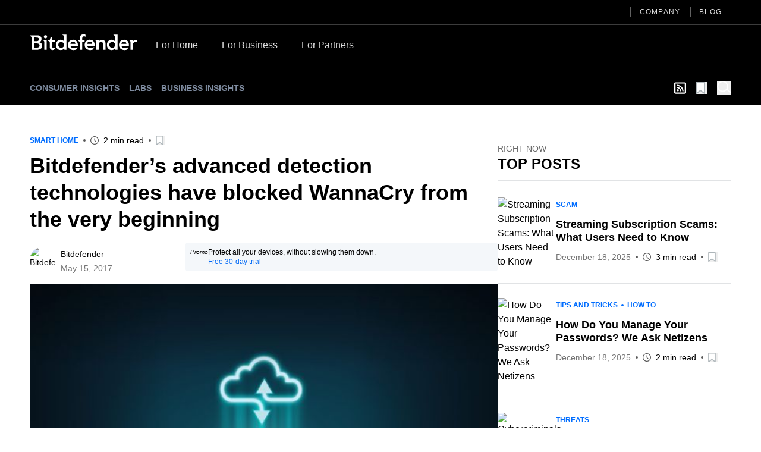

--- FILE ---
content_type: text/html; charset=utf-8
request_url: https://www.bitdefender.com/en-us/blog/hotforsecurity/bitdefenders-advanced-detection-technologies-blocked-wannacry-beginning
body_size: 35778
content:
<!DOCTYPE html><html data-n-head-ssr="" lang="en-us" data-n-head="%7B%22lang%22:%7B%22ssr%22:%22en-us%22%7D%7D"><head><meta data-n-head="ssr" charset="utf-8"><meta data-n-head="ssr" name="viewport" content="width=device-width, initial-scale=1"><meta data-n-head="ssr" data-hid="description" name="description" content="You might have already heard that a new family of ransomware called WannaCry has infected over 140,000 Windows systems worldwide over the weekend."><meta data-n-head="ssr" data-hid="og:title" property="og:title" content="Bitdefender’s advanced detection technologies have blocked WannaCry from the very beginning"><meta data-n-head="ssr" data-hid="og:description" property="og:description" content="You might have already heard that a new family of ransomware called WannaCry has infected over 140,000 Windows systems worldwide over the weekend."><meta data-n-head="ssr" data-hid="og:url" property="og:url" content="https://www.bitdefender.com/en-us/blog/hotforsecurity/bitdefenders-advanced-detection-technologies-blocked-wannacry-beginning"><meta data-n-head="ssr" data-hid="og:image" property="og:image" content="https://blogapp.bitdefender.com/hotforsecurity/content/images/wordpress/2021/05/Cloud_Communications_-_Digital_Cloud_Access_-_Public_Cloud-scaled.jpg"><meta data-n-head="ssr" data-hid="og:type" property="og:type" content="website"><meta data-n-head="ssr" data-hid="og:site_name" property="og:site_name" content="Hot for Security"><meta data-n-head="ssr" data-hid="twitter:title" property="twitter:title" content="Bitdefender’s advanced detection technologies have blocked WannaCry from the very beginning"><meta data-n-head="ssr" data-hid="twitter:description" property="twitter:description" content="You might have already heard that a new family of ransomware called WannaCry has infected over 140,000 Windows systems worldwide over the weekend."><meta data-n-head="ssr" data-hid="twitter:url" property="twitter:url" content="https://www.bitdefender.com/en-us/blog/hotforsecurity/bitdefenders-advanced-detection-technologies-blocked-wannacry-beginning"><meta data-n-head="ssr" data-hid="twitter:image" property="twitter:image" content="https://blogapp.bitdefender.com/hotforsecurity/content/images/wordpress/2021/05/Cloud_Communications_-_Digital_Cloud_Access_-_Public_Cloud-scaled.jpg"><meta data-n-head="ssr" data-hid="author" name="author" content="Bitdefender"><meta data-n-head="ssr" data-hid="robots" name="robots" content="index,follow"><title>Bitdefender’s advanced detection technologies have blocked WannaCry from the very beginning</title><link data-n-head="ssr" rel="apple-touch-icon" sizes="57x57" href="https://download.bitdefender.com/resources/images/favicon/apple-touch-icon-57x57.png" nonce="DhcnhD3khTMePgXW"><link data-n-head="ssr" rel="apple-touch-icon" sizes="114x114" href="https://download.bitdefender.com/resources/images/favicon/apple-touch-icon-114x114.png" nonce="DhcnhD3khTMePgXW"><link data-n-head="ssr" rel="apple-touch-icon" sizes="72x72" href="https://download.bitdefender.com/resources/images/favicon/apple-touch-icon-72x72.png" nonce="DhcnhD3khTMePgXW"><link data-n-head="ssr" rel="apple-touch-icon" sizes="144x144" href="https://download.bitdefender.com/resources/images/favicon/apple-touch-icon-144x144.png" nonce="DhcnhD3khTMePgXW"><link data-n-head="ssr" rel="apple-touch-icon" sizes="60x60" href="https://download.bitdefender.com/resources/images/favicon/apple-touch-icon-60x60.png" nonce="DhcnhD3khTMePgXW"><link data-n-head="ssr" rel="apple-touch-icon" sizes="120x120" href="https://download.bitdefender.com/resources/images/favicon/apple-touch-icon-120x120.png" nonce="DhcnhD3khTMePgXW"><link data-n-head="ssr" rel="apple-touch-icon" sizes="76x76" href="https://download.bitdefender.com/resources/images/favicon/apple-touch-icon-76x76.png" nonce="DhcnhD3khTMePgXW"><link data-n-head="ssr" rel="apple-touch-icon" sizes="152x152" href="https://download.bitdefender.com/resources/images/favicon/apple-touch-icon-152x152.png" nonce="DhcnhD3khTMePgXW"><link data-n-head="ssr" rel="icon" sizes="196x196" href="https://download.bitdefender.com/resources/images/favicon/favicon-196x196.png" nonce="DhcnhD3khTMePgXW"><link data-n-head="ssr" rel="icon" sizes="96x96" href="https://download.bitdefender.com/resources/images/favicon/favicon-96x96.png" nonce="DhcnhD3khTMePgXW"><link data-n-head="ssr" rel="icon" sizes="32x32" href="https://download.bitdefender.com/resources/images/favicon/favicon-32x32.png" nonce="DhcnhD3khTMePgXW"><link data-n-head="ssr" rel="icon" sizes="16x16" href="https://download.bitdefender.com/resources/images/favicon/favicon-16x16.png" nonce="DhcnhD3khTMePgXW"><link data-n-head="ssr" data-hid="canonical" rel="canonical" href="https://www.bitdefender.com/en-us/blog/hotforsecurity/bitdefenders-advanced-detection-technologies-blocked-wannacry-beginning" nonce="DhcnhD3khTMePgXW"><link data-n-head="ssr" rel="preload" as="image" href="https://blogapp.bitdefender.com/hotforsecurity/content/images/size/w600/wordpress/2021/05/Cloud_Communications_-_Digital_Cloud_Access_-_Public_Cloud-scaled.jpg" nonce="DhcnhD3khTMePgXW"><link data-n-head="ssr" data-hid="hreflang-en-US" rel="alternate" hreflang="en-US" href="https://www.bitdefender.com/en-us/blog/hotforsecurity/bitdefenders-advanced-detection-technologies-blocked-wannacry-beginning" nonce="DhcnhD3khTMePgXW"><link data-n-head="ssr" data-hid="hreflang-en-GB" rel="alternate" hreflang="en-GB" href="https://www.bitdefender.com/en-gb/blog/hotforsecurity/bitdefenders-advanced-detection-technologies-blocked-wannacry-beginning" nonce="DhcnhD3khTMePgXW"><link data-n-head="ssr" data-hid="hreflang-en-AU" rel="alternate" hreflang="en-AU" href="https://www.bitdefender.com/en-au/blog/hotforsecurity/bitdefenders-advanced-detection-technologies-blocked-wannacry-beginning" nonce="DhcnhD3khTMePgXW"><link rel="stylesheet" href="/nuxt/_nuxt/css/974017a.css" nonce="DhcnhD3khTMePgXW"><link rel="stylesheet" href="/nuxt/_nuxt/css/72c67c2.css" nonce="DhcnhD3khTMePgXW"><link rel="stylesheet" href="/nuxt/_nuxt/css/7e582bf.css" nonce="DhcnhD3khTMePgXW"><script type="importmap" nonce="DhcnhD3khTMePgXW">{
      "imports": {
        "@repobit/dex-data-layer": "https://esm.sh/@repobit/dex-data-layer@1.6.1",
        "@repobit/dex-launch":     "https://esm.sh/@repobit/dex-launch@2.0.1",
        "@repobit/dex-target":     "https://esm.sh/@repobit/dex-target@2.2.0",
        "@repobit/dex-utils":      "https://esm.sh/@repobit/dex-utils@1.3.0",
        "@tsparticles/all":        "https://esm.sh/@tsparticles/all@3.8.1",
        "@tsparticles/engine":     "https://esm.sh/@tsparticles/engine@3.8.1"
      }
    }</script><script src="/nuxt/_nuxt/98ddcc9.js" defer="" nonce="DhcnhD3khTMePgXW"></script><script src="/nuxt/_nuxt/258fb0e.js" defer="" nonce="DhcnhD3khTMePgXW"></script><script src="/nuxt/_nuxt/4efcb4b.js" defer="" nonce="DhcnhD3khTMePgXW"></script><script src="/nuxt/_nuxt/52c7cf4.js" defer="" nonce="DhcnhD3khTMePgXW"></script><script src="/nuxt/_nuxt/4cd21a3.js" defer="" nonce="DhcnhD3khTMePgXW"></script><script src="/nuxt/_nuxt/46f9222.js" defer="" nonce="DhcnhD3khTMePgXW"></script></head><body><div data-server-rendered="true" id="__nuxt"><!----><div id="__layout"><div><header class="tw-bg-white tw-py-5 lg:tw-bg-black lg:tw-py-4 lg:tw-pt-0"><div class="tw-container tw-flex tw-justify-between lg:tw-hidden"><a href="/" aria-label="Bitdefender" title="Bitdefender" class="tw-block tw-w-[103px] sm:tw-w-[150px] md:tw-w-[180px]"><svg xmlns="http://www.w3.org/2000/svg" width="189.789" height="27.868" viewBox="0 0 189.789 27.868" class="tw-block tw-h-full tw-w-full"><path fill="black" d="M176.528 83.716a8.723 8.723 0 0 0-9.081 9.161c0 5.491 4.036 9.161 9.848 9.161a12.146 12.146 0 0 0 4.652-.865l2.477-4.146-.328-.192a14.073 14.073 0 0 1-6.407 1.694c-3 0-5.6-1.517-5.888-4.141h13.274v-1.2c0-6.067-3.678-9.485-8.536-9.485m-4.739 7.415a4.318 4.318 0 0 1 4.5-4.146c2.724 0 4.394 1.6 4.425 4.146zm95.177-7.4a8.718 8.718 0 0 0-9.081 9.161c0 5.491 4.036 9.161 9.848 9.161a12.086 12.086 0 0 0 4.642-.865l2.487-4.146-.328-.177a14.1 14.1 0 0 1-6.412 1.694c-3 0-5.59-1.517-5.883-4.141h13.264c.575-6.836-3.093-10.688-8.536-10.688m-4.737 7.417a4.314 4.314 0 0 1 4.49-4.146c2.724 0 4.394 1.6 4.43 4.146zm-56.1-7.417a8.723 8.723 0 0 0-9.081 9.161c0 5.491 4.036 9.161 9.848 9.161a12.126 12.126 0 0 0 4.652-.865l2.477-4.146-.333-.177a14.038 14.038 0 0 1-6.4 1.694c-3 0-5.6-1.517-5.888-4.141h13.279c.575-6.836-3.1-10.688-8.546-10.688m-4.732 7.417a4.318 4.318 0 0 1 4.5-4.146c2.719 0 4.394 1.6 4.425 4.146zM116.2 88.039v-.071a5.717 5.717 0 0 0 4.46-5.632c0-4.692-3.991-6.471-7.865-6.471H99.68v.384l1.32 1.122c1.584 1.294 1.786 1.542 1.786 2.71v21.528h9.258c4.853 0 9.722-1.744 9.722-7.346a6.128 6.128 0 0 0-5.55-6.219m-8.864-8.256h3.769c2.553 0 3.34.354 4.112 1.092a2.931 2.931 0 0 1 .858 2.22 2.885 2.885 0 0 1-.883 2.149c-.757.728-1.8 1.082-3.688 1.082h-4.167zm4.208 17.888h-4.208v-7.413h4.389c3.7 0 5.439.945 5.439 3.635 0 3.382-3.269 3.782-5.62 3.782m18.83-19.45a2.8 2.8 0 1 1-2.8-2.629 2.681 2.681 0 0 1 2.825 2.619m-7.336 5.936h6.695V101.6h-4.359V87.872c0-1.441-.081-1.673-1.645-2.882l-.691-.551zm34.65-9.06l1.367.88c1.241.794 1.428 1.173 1.428 2.28v8.089h-.106a7.158 7.158 0 0 0-5.913-2.654c-4.969 0-8.42 4-8.42 9.161s3.234 9.161 8.6 9.161a6.746 6.746 0 0 0 5.989-3.034h.071l.454 2.619h3.678V74.782h-7.147zm-2.174 23a5.234 5.234 0 1 1 5.121-5.233 5.059 5.059 0 0 1-5.121 5.233m92.473-23l.605.4c2.1 1.33 2.361 1.714 2.361 3.984v6.89h-.111a7.166 7.166 0 0 0-5.913-2.654c-4.969 0-8.415 4-8.415 9.161s3.229 9.161 8.577 9.161a6.734 6.734 0 0 0 5.989-3.034h.076l.459 2.619h3.678V74.782h-7.315zm-2.018 23a5.234 5.234 0 1 1 5.116-5.233 5.059 5.059 0 0 1-5.116 5.237m43.449-14.156v4.216a8.7 8.7 0 0 0-2.1-.329 4.391 4.391 0 0 0-4.682 4.4v9.343h-4.349V88.706c0-2.194-.116-2.528-1.887-3.645l-1.095-.723v-.192h7.341v2.771h.076a5.549 5.549 0 0 1 5.151-3.2 5.715 5.715 0 0 1 1.559.253m-96.673.11h4.036v3.72H192.8v13.8h-4.369V89.3c0-1.461-.293-1.785-2.018-3.155l-2.22-1.81v-.255h4.243V80.9c0-4.737 3.083-7.746 9.752-6.411l1.009 3.7-.212.172c-3.486-1.375-6.185-.506-6.185 2.528zm41.239 6.5v11.02h-4.354v-9.709c0-1.921-.5-4.247-3.532-4.247-2.866 0-3.991 2.108-3.991 4.434v9.522h-4.349V88.7c0-2.194-.116-2.528-1.887-3.645l-1.059-.723v-.192h7.114v2.66h.071a6.742 6.742 0 0 1 5.55-3.094c4.112 0 6.483 2.821 6.483 6.866m-89.345 7.523l.141.091s-2.164 3.468-2.159 3.468c-3.532.966-7.537-.061-7.537-5.764v-7.078c0-1.127-.182-1.067-2.623-3.084l-1.579-1.37v-.207h4.228L136.8 79.1h2.76v5.056h4.657v3.7h-4.657v7.912c0 3.15 2.154 3.226 5.186 2.326" transform="translate(-99.68 -74.171)"></path></svg></a> <button aria-label="Toggle menu" class="tw-block"><span class="tw-block tw-h-[3px] tw-w-[25px] tw-bg-black data-[menu-active=true]:tw-translate-y-[8px] data-[menu-active=true]:-tw-rotate-45"></span> <span class="tw-my-[5px] tw-block tw-h-[3px] tw-w-[25px] tw-bg-black data-[menu-active=true]:tw-invisible"></span> <span class="tw-block tw-h-[3px] tw-w-[25px] tw-bg-black data-[menu-active=true]:-tw-translate-y-[8px] data-[menu-active=true]:tw-rotate-45"></span></button></div> <div class="tw-hidden tw-flex-wrap data-[menu-active=true]:tw-flex lg:tw-block lg:data-[menu-active=true]:tw-block"><div class="tw-order-last tw-w-full tw-border-[#3c3c3c] lg:tw-border-b-2"><div class="tw-container"><ul class="tw-block tw-justify-end lg:tw-flex"><li class="tw-relative"><a aria-label="Company" title="Company" href="/en-us/company/" data-link="/en-us/company/" class="tw-relative tw-block tw-border-b-[1px] tw-border-[#000]/[0.2] tw-py-2.5 tw-font-medium before:tw-absolute before:tw-top-0 before:tw-bottom-0 before:-tw-left-4 before:tw-m-auto before:tw-hidden before:tw-h-4 before:tw-w-0.5 before:tw-bg-[#616161] after:tw-absolute after:tw-bottom-0 after:tw-block after:tw-h-1 after:tw-w-full after:tw-origin-right after:tw-scale-x-0 after:tw-bg-[#006eff] after:tw-transition-transform after:tw-duration-300 hover:after:tw-origin-left lg:tw-mx-4 lg:tw-border-0 lg:tw-py-3 lg:tw-text-xs lg:tw-uppercase lg:tw-tracking-widest lg:tw-text-[#dedede] lg:before:tw-block lg:hover:after:tw-scale-x-100">Company
                  </a> <!----></li><li class="tw-relative"><a aria-label="Blog" title="Blog" href="/en-us/blog/" data-link="/en-us/blog/" class="tw-relative tw-block tw-border-b-[1px] tw-border-[#000]/[0.2] tw-py-2.5 tw-font-medium before:tw-absolute before:tw-top-0 before:tw-bottom-0 before:-tw-left-4 before:tw-m-auto before:tw-hidden before:tw-h-4 before:tw-w-0.5 before:tw-bg-[#616161] after:tw-absolute after:tw-bottom-0 after:tw-block after:tw-h-1 after:tw-w-full after:tw-origin-right after:tw-scale-x-0 after:tw-bg-[#006eff] after:tw-transition-transform after:tw-duration-300 hover:after:tw-origin-left lg:tw-mx-4 lg:tw-border-0 lg:tw-py-3 lg:tw-text-xs lg:tw-uppercase lg:tw-tracking-widest lg:tw-text-[#dedede] lg:before:tw-block lg:hover:after:tw-scale-x-100">Blog
                  </a> <!----></li></ul></div></div> <div class="tw-container tw-mt-5 lg:tw-mt-3.5 lg:tw-flex xl:tw-mt-5"><a href="/" aria-label="Bitdefender" title="Bitdefender" class="tw-mr-3 tw-hidden tw-h-[30px] tw-w-[180px] lg:tw-block"><svg xmlns="http://www.w3.org/2000/svg" width="189.789" height="27.868" viewBox="0 0 189.789 27.868" class="tw-block tw-h-full tw-w-full"><path fill="#fff" d="M176.528 83.716a8.723 8.723 0 0 0-9.081 9.161c0 5.491 4.036 9.161 9.848 9.161a12.146 12.146 0 0 0 4.652-.865l2.477-4.146-.328-.192a14.073 14.073 0 0 1-6.407 1.694c-3 0-5.6-1.517-5.888-4.141h13.274v-1.2c0-6.067-3.678-9.485-8.536-9.485m-4.739 7.415a4.318 4.318 0 0 1 4.5-4.146c2.724 0 4.394 1.6 4.425 4.146zm95.177-7.4a8.718 8.718 0 0 0-9.081 9.161c0 5.491 4.036 9.161 9.848 9.161a12.086 12.086 0 0 0 4.642-.865l2.487-4.146-.328-.177a14.1 14.1 0 0 1-6.412 1.694c-3 0-5.59-1.517-5.883-4.141h13.264c.575-6.836-3.093-10.688-8.536-10.688m-4.737 7.417a4.314 4.314 0 0 1 4.49-4.146c2.724 0 4.394 1.6 4.43 4.146zm-56.1-7.417a8.723 8.723 0 0 0-9.081 9.161c0 5.491 4.036 9.161 9.848 9.161a12.126 12.126 0 0 0 4.652-.865l2.477-4.146-.333-.177a14.038 14.038 0 0 1-6.4 1.694c-3 0-5.6-1.517-5.888-4.141h13.279c.575-6.836-3.1-10.688-8.546-10.688m-4.732 7.417a4.318 4.318 0 0 1 4.5-4.146c2.719 0 4.394 1.6 4.425 4.146zM116.2 88.039v-.071a5.717 5.717 0 0 0 4.46-5.632c0-4.692-3.991-6.471-7.865-6.471H99.68v.384l1.32 1.122c1.584 1.294 1.786 1.542 1.786 2.71v21.528h9.258c4.853 0 9.722-1.744 9.722-7.346a6.128 6.128 0 0 0-5.55-6.219m-8.864-8.256h3.769c2.553 0 3.34.354 4.112 1.092a2.931 2.931 0 0 1 .858 2.22 2.885 2.885 0 0 1-.883 2.149c-.757.728-1.8 1.082-3.688 1.082h-4.167zm4.208 17.888h-4.208v-7.413h4.389c3.7 0 5.439.945 5.439 3.635 0 3.382-3.269 3.782-5.62 3.782m18.83-19.45a2.8 2.8 0 1 1-2.8-2.629 2.681 2.681 0 0 1 2.825 2.619m-7.336 5.936h6.695V101.6h-4.359V87.872c0-1.441-.081-1.673-1.645-2.882l-.691-.551zm34.65-9.06l1.367.88c1.241.794 1.428 1.173 1.428 2.28v8.089h-.106a7.158 7.158 0 0 0-5.913-2.654c-4.969 0-8.42 4-8.42 9.161s3.234 9.161 8.6 9.161a6.746 6.746 0 0 0 5.989-3.034h.071l.454 2.619h3.678V74.782h-7.147zm-2.174 23a5.234 5.234 0 1 1 5.121-5.233 5.059 5.059 0 0 1-5.121 5.233m92.473-23l.605.4c2.1 1.33 2.361 1.714 2.361 3.984v6.89h-.111a7.166 7.166 0 0 0-5.913-2.654c-4.969 0-8.415 4-8.415 9.161s3.229 9.161 8.577 9.161a6.734 6.734 0 0 0 5.989-3.034h.076l.459 2.619h3.678V74.782h-7.315zm-2.018 23a5.234 5.234 0 1 1 5.116-5.233 5.059 5.059 0 0 1-5.116 5.237m43.449-14.156v4.216a8.7 8.7 0 0 0-2.1-.329 4.391 4.391 0 0 0-4.682 4.4v9.343h-4.349V88.706c0-2.194-.116-2.528-1.887-3.645l-1.095-.723v-.192h7.341v2.771h.076a5.549 5.549 0 0 1 5.151-3.2 5.715 5.715 0 0 1 1.559.253m-96.673.11h4.036v3.72H192.8v13.8h-4.369V89.3c0-1.461-.293-1.785-2.018-3.155l-2.22-1.81v-.255h4.243V80.9c0-4.737 3.083-7.746 9.752-6.411l1.009 3.7-.212.172c-3.486-1.375-6.185-.506-6.185 2.528zm41.239 6.5v11.02h-4.354v-9.709c0-1.921-.5-4.247-3.532-4.247-2.866 0-3.991 2.108-3.991 4.434v9.522h-4.349V88.7c0-2.194-.116-2.528-1.887-3.645l-1.059-.723v-.192h7.114v2.66h.071a6.742 6.742 0 0 1 5.55-3.094c4.112 0 6.483 2.821 6.483 6.866m-89.345 7.523l.141.091s-2.164 3.468-2.159 3.468c-3.532.966-7.537-.061-7.537-5.764v-7.078c0-1.127-.182-1.067-2.623-3.084l-1.579-1.37v-.207h4.228L136.8 79.1h2.76v5.056h4.657v3.7h-4.657v7.912c0 3.15 2.154 3.226 5.186 2.326" transform="translate(-99.68 -74.171)"></path></svg></a> <a href="/en-us/consumer/" onclick="s_objectID='For Home';" aria-label="For Home" title="For Home" class="tw-relative tw-block tw-border-b-[1px] tw-border-[#000]/[0.2] tw-py-2.5 tw-font-medium after:tw-absolute after:tw-bottom-0 after:tw-left-0 after:tw-block after:tw-h-1 after:tw-w-full after:tw-origin-right after:tw-scale-x-0 after:tw-bg-[#006eff] after:tw-transition-transform after:tw-duration-300 hover:after:tw-origin-left lg:tw-border-0 lg:tw-px-5 lg:tw-pt-2 lg:tw-pb-4 lg:tw-text-[#dedede] lg:hover:after:tw-scale-x-100">For Home</a><a href="/en-us/business/" onclick="s_objectID='For Business';" aria-label="For Business" title="For Business" class="tw-relative tw-block tw-border-b-[1px] tw-border-[#000]/[0.2] tw-py-2.5 tw-font-medium after:tw-absolute after:tw-bottom-0 after:tw-left-0 after:tw-block after:tw-h-1 after:tw-w-full after:tw-origin-right after:tw-scale-x-0 after:tw-bg-[#006eff] after:tw-transition-transform after:tw-duration-300 hover:after:tw-origin-left lg:tw-border-0 lg:tw-px-5 lg:tw-pt-2 lg:tw-pb-4 lg:tw-text-[#dedede] lg:hover:after:tw-scale-x-100">For Business</a><a href="/en-us/partners/" onclick="s_objectID='For Partners';" aria-label="For Partners" title="For Partners" class="tw-relative tw-block tw-border-b-[1px] tw-border-[#000]/[0.2] tw-py-2.5 tw-font-medium after:tw-absolute after:tw-bottom-0 after:tw-left-0 after:tw-block after:tw-h-1 after:tw-w-full after:tw-origin-right after:tw-scale-x-0 after:tw-bg-[#006eff] after:tw-transition-transform after:tw-duration-300 hover:after:tw-origin-left lg:tw-border-0 lg:tw-px-5 lg:tw-pt-2 lg:tw-pb-4 lg:tw-text-[#dedede] lg:hover:after:tw-scale-x-100">For Partners</a></div></div></header> <div><nav data-fetch-key="BlogMenu:0" class="tw-bg-black tw-py-4"><div class="tw-container tw-flex tw-space-x-7"><div class="tw-flex tw-w-6/12 tw-items-center sm:tw-w-8/12"><a href="/en-us/blog/hotforsecurity/" title="Consumer Insights" class="tw-relative tw-mr-4 tw-text-center tw-text-xs tw-font-bold tw-uppercase tw-text-[#7e8b9f] after:tw-absolute after:tw-left-0 after:tw--bottom-2 after:tw-block after:tw-h-[1px] after:tw-w-0 after:tw-bg-[#7e8b9f] after:tw-transition-all after:tw-duration-300 after:tw-ease-in-out hover:after:tw-w-full sm:tw-text-left md:tw-text-sm router-link-active">Consumer Insights
            </a><a href="/en-us/blog/labs/" title="Labs" class="tw-relative tw-mr-4 tw-text-center tw-text-xs tw-font-bold tw-uppercase tw-text-[#7e8b9f] after:tw-absolute after:tw-left-0 after:tw--bottom-2 after:tw-block after:tw-h-[1px] after:tw-w-0 after:tw-bg-[#7e8b9f] after:tw-transition-all after:tw-duration-300 after:tw-ease-in-out hover:after:tw-w-full sm:tw-text-left md:tw-text-sm">Labs
            </a><a href="/en-us/blog/businessinsights/" title="Business Insights" class="tw-relative tw-mr-4 tw-text-center tw-text-xs tw-font-bold tw-uppercase tw-text-[#7e8b9f] after:tw-absolute after:tw-left-0 after:tw--bottom-2 after:tw-block after:tw-h-[1px] after:tw-w-0 after:tw-bg-[#7e8b9f] after:tw-transition-all after:tw-duration-300 after:tw-ease-in-out hover:after:tw-w-full sm:tw-text-left md:tw-text-sm">Business Insights
            </a><!----></div> <div class="tw-flex tw-w-6/12 tw-items-center tw-justify-end sm:tw-w-4/12"><a aria-label="show rss feed" title="show rss feed" href="/nuxt/api/en-us/rss/hotforsecurity/smart-home/" target="_blank" class="tw-w-5 tw-text-white tw-mr-4"><svg width="20" aria-hidden="true" focusable="false" data-prefix="far" data-icon="rss-square" role="img" xmlns="http://www.w3.org/2000/svg" viewBox="0 0 448 512" class="svg-inline--fa fa-rss-square fa-w-14"><path fill="currentColor" d="M400 32H48C21.49 32 0 53.49 0 80v352c0 26.51 21.49 48 48 48h352c26.51 0 48-21.49 48-48V80c0-26.51-21.49-48-48-48zm-6 400H54a6 6 0 0 1-6-6V86a6 6 0 0 1 6-6h340a6 6 0 0 1 6 6v340a6 6 0 0 1-6 6zm-218-88c0 22.091-17.909 40-40 40s-40-17.909-40-40 17.909-40 40-40 40 17.909 40 40zm93.566 30.405c-4.774-88.343-75.534-159.193-163.971-163.971-5.22-.282-9.595 3.912-9.595 9.14v27.468c0 4.808 3.709 8.841 8.507 9.153 63.904 4.162 115.127 55.258 119.298 119.298.313 4.798 4.345 8.507 9.153 8.507h27.468c5.228 0 9.422-4.375 9.14-9.595zm82.428.165c-4.796-133.612-112.3-241.744-246.564-246.564-5.159-.185-9.43 3.983-9.43 9.146v27.467c0 4.929 3.906 8.94 8.83 9.142 109.245 4.479 196.93 92.181 201.408 201.408.202 4.925 4.213 8.83 9.142 8.83h27.467c5.164.001 9.332-4.27 9.147-9.429z"></path></svg></a> <button aria-label="Open bookmarks list" class="tw-relative tw-text-xl tw-mr-4"><svg xmlns="http://www.w3.org/2000/svg" width="20" viewBox="0 0 50.9 52.1" overflow="visible" class="tw-w-[1em] tw-h-[1em]"><path d="M3.4 2.5h34.3c.4 0 .7.4.7.8v45.2c0 .6-.6.9-.9.5L21.1 37.3c-.4-.3-.8-.3-1.2 0L3.4 49.5c-.4.4-.9.1-.9-.5l.2-45.7c0-.4.3-.8.7-.8z" fill="#fff" stroke="#adb5b9" stroke-width="5" stroke-miterlimit="10"></path></svg> <!----> <!----></button> <button aria-label="open search bar" class="tw-text-white tw-block tw-text-2xl"><svg xmlns="http://www.w3.org/2000/svg" viewBox="0 0 58.1 59.4" width="22" overflow="visible" class="tw-w-[1em] tw-h-[1em] icon-search"><circle cx="23" cy="23" r="20.5" class="icon-search-inner"></circle> <path d="M39.5 35.2l16.1 11.7" class="icon-search-inner"></path></svg></button> <!----></div></div></nav> <!----> <div class="tw-container tw-mt-12"><div></div> <div class="tw-gap-7 lg:tw-flex"><div class="tw-mx-auto lg:tw-w-2/3"><div class="tw-mb-2 tw-items-center sm:tw-flex"><div class="tw-mb-2.5 tw-flex tw-flex-wrap tw-items-center tw-text-xs tw-font-bold tw-uppercase !tw-mb-0" style="color:#006DFF;"><!----><a href="/en-us/blog/hotforsecurity/tag/smart-home" title="Smart Home" class="tw-py-1 tw-relative tw-mr-4 after:tw-absolute after:tw-top-0 after:tw-bottom-0 after:tw--right-2.5 after:tw-m-auto after:tw-mr-0 after:tw-block after:tw-h-1 after:tw-w-1 after:tw-rounded-full after:tw-bg-current last:tw-mr-0 last:after:tw-hidden ">Smart Home
      </a><!----> <!----></div> <div class="tw-mt-2.5 tw-flex tw-flex-wrap tw-items-center tw-text-sm !tw-mt-0"><!----> <div><!----> <!----></div> <div class="tw-relative tw-ml-5 tw-flex tw-items-center before:tw-absolute before:tw-top-0 before:tw-bottom-0 before:tw--left-3 before:tw-m-auto before:tw-block before:tw-h-1 before:tw-w-1 before:tw-rounded-full before:tw-bg-[#595959] sm:first:before:tw-hidden"><svg xmlns="http://www.w3.org/2000/svg" width="14" height="14" viewBox="0 0 23 23" overflow="visible" class="tw-text-[#595959]"><path d="M11.5 2c5.2 0 9.5 4.3 9.5 9.5S16.7 21 11.5 21 2 16.7 2 11.5 6.3 2 11.5 2m0-2C5.1 0 0 5.1 0 11.5S5.1 23 11.5 23 23 17.9 23 11.5 17.9 0 11.5 0z" style="fill: currentColor"></path> <path d="M11.5 6.6v4.5M12 12.1l3.5 3.2" class="st0"></path></svg> <span class="tw-pl-2">
             2 min read
         </span></div> <div class="tw-py-1 tw-relative tw-ml-5 before:tw-absolute before:tw-top-0 before:tw-bottom-0 before:tw--left-3 before:tw-m-auto before:tw-block before:tw-h-1 before:tw-w-1 before:tw-rounded-full before:tw-bg-[#595959]"><button aria-label="Add to bookmark" class="tw-block tw-text-base"><svg xmlns="http://www.w3.org/2000/svg" width="20" viewBox="0 0 50.9 52.1" overflow="visible" class="tw-w-[1em] tw-h-[1em]"><path d="M3.4 2.5h34.3c.4 0 .7.4.7.8v45.2c0 .6-.6.9-.9.5L21.1 37.3c-.4-.3-.8-.3-1.2 0L3.4 49.5c-.4.4-.9.1-.9-.5l.2-45.7c0-.4.3-.8.7-.8z" fill="#fff" stroke="#adb5b9" stroke-width="5" stroke-miterlimit="10"></path></svg> <!----></button></div></div></div> <h1 class="tw-text-3xl tw-font-bold md:tw-text-4xl md:tw-leading-tight xl:tw-text-5xl xl:tw-leading-tight">
               Bitdefender’s advanced detection technologies have blocked WannaCry from the very beginning
            </h1> <div class="tw-mt-3 tw-items-center tw-text-sm sm:tw-flex"><div class="sm:tw-w-1/3"><div class="tw-mt-2.5 tw-flex tw-flex-wrap tw-items-center tw-text-sm"><a href="/en-us/blog/hotforsecurity/author/bitdefender" title="Bitdefender" class="tw-overflow-hidden tw-rounded-full tw-h-11 tw-w-11"><img width="50" height="50" alt="Bitdefender" title="Bitdefender" data-src="https://blogapp.bitdefender.com/hotforsecurity/content/images/size/w100/2022/02/logo_bd_social.png" class="tw-h-full tw-w-full tw-object-cover"></a> <div class="tw-pl-2"><div class="tw-flex tw-flex-wrap tw-gap-x-2"><a href="/en-us/blog/hotforsecurity/author/bitdefender" title="Bitdefender" class="tw-py-1 tw-mr-1.5 last:tw-mr-0">Bitdefender
         </a></div> <p style="color:#757575;">
         May 15, 2017
      </p></div> <!----> <!----></div></div> <div class="tw-mt-4 sm:tw-mt-0 sm:tw-w-2/3"><div class="tw-flex tw-gap-2 tw-rounded tw-bg-[#f4f7fa] tw-p-2 tw-text-xs"><em class="tw-text-[10px]">Promo</em> <div><span class="pe-2">Protect all your devices, without slowing them down.</span> <br> <a target="_blank" href="../../Downloads/" class="tw-text-[#0069F5]">Free 30-day trial</a></div></div></div></div> <picture class="tw-my-6"><source data-not-lazy="" media="(max-width: 600px)" data-srcset="https://blogapp.bitdefender.com/hotforsecurity/content/images/size/w600/wordpress/2021/05/Cloud_Communications_-_Digital_Cloud_Access_-_Public_Cloud-scaled.jpg"> <source data-not-lazy="" media="(min-width: 701px)" data-srcset="https://blogapp.bitdefender.com/hotforsecurity/content/images/size/w1000/wordpress/2021/05/Cloud_Communications_-_Digital_Cloud_Access_-_Public_Cloud-scaled.jpg"> <img data-not-lazy="" data-src="https://blogapp.bitdefender.com/hotforsecurity/content/images/size/w600/wordpress/2021/05/Cloud_Communications_-_Digital_Cloud_Access_-_Public_Cloud-scaled.jpg" alt="Bitdefender’s advanced detection technologies have blocked WannaCry from the very beginning" title="Bitdefender’s advanced detection technologies have blocked WannaCry from the very beginning" width="600" height="400" src="https://blogapp.bitdefender.com/hotforsecurity/content/images/size/w600/wordpress/2021/05/Cloud_Communications_-_Digital_Cloud_Access_-_Public_Cloud-scaled.jpg" class="tw-my-4 tw-w-full"></picture> <div class="content tw-mb-12 tw-text-lg tw-text-black"><!--kg-card-begin: html--><p>You might have already heard that a new family of ransomware called WannaCry has infected over 140,000 Windows systems worldwide over the weekend. This piece of ransomware encrypts files on the infected PCs and demands ransom in exchange for the service of decrypting the data.</p>
<p>Your smart home might as well include at least one Windows system and as this ongoing outbreak is affecting countless computer users around the world, it is imperative that you keep your entire smart ecosystem safe. In order to do this, use security software such as Bitdefender and make sure to get <a href="https://technet.microsoft.com/en-us/library/security/ms17-010.aspx?rp_mid=0_EMM_EN_EXP_RSMW&amp;rp_rid=6577641">the latest patches from Microsoft</a>.</p>
<p>Bitdefender’s advanced detection capabilities based on next-generation technologiess were able to intercept this threat since its emergence keeping our Bitdefender customers’ information safe all the time.</p>
<p><strong>Here is a little background information about this new threat</strong></p>
<p>The WannaCry is a particular interesting ransomware because it is based on EternalBlue, a zero-day exploit that helps it jump from one infected computer to another and encrypt all the information stored on it. For more details about this vulnerability, <a href="https://hotforsecurity.bitdefender.com/blog/eternalblue-powered-ransomware-will-become-the-new-normal-18033.html">click here</a>.</p>
<p>Unlike other ransomware families, the WannaCry strain does not spread via infected e-mails or infected links. Instead, it takes advantage of a security hole in most Windows versions to automatically execute itself on the victim PC. According to various reports, this attack avenue has been developed by the National Security Agency (NSA) in the US as a cyber-weapon and it was leaked to the public earlier in April along with other classified data allegedly stolen from the agency.</p>
<p>Until now, a number of hospitals, telecom companies or gas and utilities plants have suffered massive disruptions caused by data being held at ransom.</p>
<p><strong>What you can do to stay protected?</strong></p>
<p>Disable the Server Message Block service on the computer if patching is impossible.</p>
<p>Install the patch</p>
<p>Back up your data on offline hard drives. The ransomware malware will encrypt files on external drives such as a USB thumb drive, as well as any network or cloud file stores</p>
<p>Patch and Update your software and make sure you have all Windows updates on your machine.</p>
<p>Use a reputable security suite https://www.av-comparatives.org/wp-content/uploads/2017/04/avc_factsheet2017_03.pdf</p>
<!--kg-card-end: html--></div> <div><!----> <div><p class="tw-py-4 tw-pl-4 tw-font-bold tw-uppercase">tags</p></div> <!----></div> <div class="tw-mb-2.5 tw-flex tw-flex-wrap tw-items-center tw-text-xs tw-font-bold tw-uppercase" style="color:#006DFF;"><!----><a href="/en-us/blog/hotforsecurity/tag/smart-home" title="Smart Home" class="tw-mr-4 tw-mb-4 tw-border tw-border-[#eff0f1] tw-bg-white tw-p-4 tw-text-xs tw-font-normal tw-lowercase tw-text-[#595959] hover:tw-bg-[#d4d7d9]">Smart Home
      </a><!----> <!----></div> <div class="tw-mb-12 tw-mt-6"><hr> <div><h3 class="tw-py-4 tw-pl-4 tw-font-bold tw-uppercase">Author</h3></div> <hr></div> <div><div class="tw-mb-6 tw-flex tw-gap-4"><div class="tw-flex tw-flex-col tw-gap-3"><a href="/en-us/blog/hotforsecurity/author/bitdefender" title="Bitdefender" class="tw-h-[150px] tw-w-[150px] tw-overflow-hidden tw-rounded-full"><img alt="Bitdefender" title="Bitdefender" data-src="https://blogapp.bitdefender.com/hotforsecurity/content/images/size/w300/2022/02/logo_bd_social.png" class="tw-h-full tw-w-full tw-object-cover"></a> <!----></div> <div class="tw-w-[calc(100%_-_150px)]"><div class="tw-mb-6 tw-text-lg tw-font-bold"><a href="/en-us/blog/hotforsecurity/author/bitdefender" title="Bitdefender"><h2 class="single-post__author__name font-weight-bold">Bitdefender</h2></a></div> <p class="tw-mb-6 tw-text-[#595959]">The meaning of Bitdefender’s mascot, the Dacian Draco, a symbol that depicts a mythical animal with a wolf’s head and a dragon’s body, is “to watch” and to “guard with a sharp eye.”</p> <a href="/en-us/blog/hotforsecurity/author/bitdefender" class="tw-mr-4 tw-inline-block tw-border tw-border-[#eff0f1] tw-bg-white tw-p-4 tw-text-xs tw-font-normal tw-text-[#595959] last:tw-mr-0 hover:tw-bg-[#d4d7d9]">
            View all posts
         </a></div></div></div> <hr></div> <div class="tw-sticky tw-top-0 tw-mt-4 tw-h-fit lg:tw-mt-0 lg:tw-w-1/3"><div class="tw-mb-4"></div> <h2 class="tw-mb-7 tw-h-16 tw-border-b tw-border-[#e1e3e5]"><span class="tw-block tw-text-sm tw-font-medium tw-uppercase lg:tw-text-sm" style="color:#696969;">
      Right now
   </span> <span class="tw-block tw-text-xl tw-font-bold tw-uppercase lg:tw-text-2xl tw-text-black">
      Top posts
   </span></h2> <div class="row"><div class="tw-mb-6 tw-flex tw-gap-4 tw-border-b tw-border-[#e1e3e5] tw-pb-6 last:tw-border-b-0"> <div class="tw-w-1/4"><a href="/en-us/blog/hotforsecurity/streaming-subscription-scams-dark-net" title="Streaming Subscription Scams: What Users Need to Know" class="tw-block tw-h-full"><img width="200" height="200" alt="Streaming Subscription Scams: What Users Need to Know" title="Streaming Subscription Scams: What Users Need to Know" data-src="https://blogapp.bitdefender.com/hotforsecurity/content/images/size/w300/2025/12/51ae8402-f997-41c2-8867-1c932eaada64.png" class="tw-h-full tw-w-full tw-object-top tw-object-contain"></a></div> <div class="tw-w-3/4"><div class="tw-mb-2.5 tw-flex tw-flex-wrap tw-items-center tw-text-xs tw-font-bold tw-uppercase" style="color:#006DFF;"><a href="/en-us/blog/hotforsecurity/tag/scam" title="Scam" class="tw-py-1 tw-relative tw-mr-4 after:tw-absolute after:tw-top-0 after:tw-bottom-0 after:tw--right-2.5 after:tw-m-auto after:tw-mr-0 after:tw-block after:tw-h-1 after:tw-w-1 after:tw-rounded-full after:tw-bg-current last:tw-mr-0 last:after:tw-hidden ">Scam
      </a><!----><!----> <!----></div> <a href="/en-us/blog/hotforsecurity/streaming-subscription-scams-dark-net" title="Streaming Subscription Scams: What Users Need to Know" class="tw-block"><h3 class="tw-font-bold tw-leading-tight tw-line-clamp-3 tw-text-lg">
            Streaming Subscription Scams: What Users Need to Know
         </h3></a> <div class="tw-mt-2.5 tw-flex tw-flex-wrap tw-items-center tw-text-sm"><!----> <div><!----> <p style="color:#757575;">
         December 18, 2025
      </p></div> <div class="tw-relative tw-ml-5 tw-flex tw-items-center before:tw-absolute before:tw-top-0 before:tw-bottom-0 before:tw--left-3 before:tw-m-auto before:tw-block before:tw-h-1 before:tw-w-1 before:tw-rounded-full before:tw-bg-[#595959] sm:first:before:tw-hidden"><svg xmlns="http://www.w3.org/2000/svg" width="14" height="14" viewBox="0 0 23 23" overflow="visible" class="tw-text-[#595959]"><path d="M11.5 2c5.2 0 9.5 4.3 9.5 9.5S16.7 21 11.5 21 2 16.7 2 11.5 6.3 2 11.5 2m0-2C5.1 0 0 5.1 0 11.5S5.1 23 11.5 23 23 17.9 23 11.5 17.9 0 11.5 0z" style="fill: currentColor"></path> <path d="M11.5 6.6v4.5M12 12.1l3.5 3.2" class="st0"></path></svg> <span class="tw-pl-2">
             3 min read
         </span></div> <div class="tw-py-1 tw-relative tw-ml-5 before:tw-absolute before:tw-top-0 before:tw-bottom-0 before:tw--left-3 before:tw-m-auto before:tw-block before:tw-h-1 before:tw-w-1 before:tw-rounded-full before:tw-bg-[#595959]"><button aria-label="Add to bookmark" class="tw-block tw-text-base"><svg xmlns="http://www.w3.org/2000/svg" width="20" viewBox="0 0 50.9 52.1" overflow="visible" class="tw-w-[1em] tw-h-[1em]"><path d="M3.4 2.5h34.3c.4 0 .7.4.7.8v45.2c0 .6-.6.9-.9.5L21.1 37.3c-.4-.3-.8-.3-1.2 0L3.4 49.5c-.4.4-.9.1-.9-.5l.2-45.7c0-.4.3-.8.7-.8z" fill="#fff" stroke="#adb5b9" stroke-width="5" stroke-miterlimit="10"></path></svg> <!----></button></div></div></div></div><div class="tw-mb-6 tw-flex tw-gap-4 tw-border-b tw-border-[#e1e3e5] tw-pb-6 last:tw-border-b-0"> <div class="tw-w-1/4"><a href="/en-us/blog/hotforsecurity/how-to-manage-passwords-we-ask-netizens-survey" title="How Do You Manage Your Passwords? We Ask Netizens" class="tw-block tw-h-full"><img width="200" height="200" alt="How Do You Manage Your Passwords? We Ask Netizens" title="How Do You Manage Your Passwords? We Ask Netizens" data-src="https://blogapp.bitdefender.com/hotforsecurity/content/images/size/w300/2025/12/header-1.jpg" class="tw-h-full tw-w-full tw-object-top tw-object-contain"></a></div> <div class="tw-w-3/4"><div class="tw-mb-2.5 tw-flex tw-flex-wrap tw-items-center tw-text-xs tw-font-bold tw-uppercase" style="color:#006DFF;"><a href="/en-us/blog/hotforsecurity/tag/tips-and-tricks" title="Tips and Tricks" class="tw-py-1 tw-relative tw-mr-4 after:tw-absolute after:tw-top-0 after:tw-bottom-0 after:tw--right-2.5 after:tw-m-auto after:tw-mr-0 after:tw-block after:tw-h-1 after:tw-w-1 after:tw-rounded-full after:tw-bg-current last:tw-mr-0 last:after:tw-hidden ">Tips and Tricks
      </a><a href="/en-us/blog/hotforsecurity/tag/how-to" title="How to" class="tw-py-1 tw-relative tw-mr-4 after:tw-absolute after:tw-top-0 after:tw-bottom-0 after:tw--right-2.5 after:tw-m-auto after:tw-mr-0 after:tw-block after:tw-h-1 after:tw-w-1 after:tw-rounded-full after:tw-bg-current last:tw-mr-0 last:after:tw-hidden ">How to
      </a><!----><!----> <!----></div> <a href="/en-us/blog/hotforsecurity/how-to-manage-passwords-we-ask-netizens-survey" title="How Do You Manage Your Passwords? We Ask Netizens" class="tw-block"><h3 class="tw-font-bold tw-leading-tight tw-line-clamp-3 tw-text-lg">
            How Do You Manage Your Passwords? We Ask Netizens
         </h3></a> <div class="tw-mt-2.5 tw-flex tw-flex-wrap tw-items-center tw-text-sm"><!----> <div><!----> <p style="color:#757575;">
         December 18, 2025
      </p></div> <div class="tw-relative tw-ml-5 tw-flex tw-items-center before:tw-absolute before:tw-top-0 before:tw-bottom-0 before:tw--left-3 before:tw-m-auto before:tw-block before:tw-h-1 before:tw-w-1 before:tw-rounded-full before:tw-bg-[#595959] sm:first:before:tw-hidden"><svg xmlns="http://www.w3.org/2000/svg" width="14" height="14" viewBox="0 0 23 23" overflow="visible" class="tw-text-[#595959]"><path d="M11.5 2c5.2 0 9.5 4.3 9.5 9.5S16.7 21 11.5 21 2 16.7 2 11.5 6.3 2 11.5 2m0-2C5.1 0 0 5.1 0 11.5S5.1 23 11.5 23 23 17.9 23 11.5 17.9 0 11.5 0z" style="fill: currentColor"></path> <path d="M11.5 6.6v4.5M12 12.1l3.5 3.2" class="st0"></path></svg> <span class="tw-pl-2">
             2 min read
         </span></div> <div class="tw-py-1 tw-relative tw-ml-5 before:tw-absolute before:tw-top-0 before:tw-bottom-0 before:tw--left-3 before:tw-m-auto before:tw-block before:tw-h-1 before:tw-w-1 before:tw-rounded-full before:tw-bg-[#595959]"><button aria-label="Add to bookmark" class="tw-block tw-text-base"><svg xmlns="http://www.w3.org/2000/svg" width="20" viewBox="0 0 50.9 52.1" overflow="visible" class="tw-w-[1em] tw-h-[1em]"><path d="M3.4 2.5h34.3c.4 0 .7.4.7.8v45.2c0 .6-.6.9-.9.5L21.1 37.3c-.4-.3-.8-.3-1.2 0L3.4 49.5c-.4.4-.9.1-.9-.5l.2-45.7c0-.4.3-.8.7-.8z" fill="#fff" stroke="#adb5b9" stroke-width="5" stroke-miterlimit="10"></path></svg> <!----></button></div></div></div></div><div class="tw-mb-6 tw-flex tw-gap-4 tw-border-b tw-border-[#e1e3e5] tw-pb-6 last:tw-border-b-0"> <div class="tw-w-1/4"><a href="/en-us/blog/hotforsecurity/fake-leonardo-dicaprio-film-torrent-agent-tesla-malware" title="Cybercriminals Use Fake Leonardo DiCaprio Film Torrent to Spread Agent Tesla Malware" class="tw-block tw-h-full"><img width="200" height="200" alt="Cybercriminals Use Fake Leonardo DiCaprio Film Torrent to Spread Agent Tesla Malware" title="Cybercriminals Use Fake Leonardo DiCaprio Film Torrent to Spread Agent Tesla Malware" data-src="https://blogapp.bitdefender.com/hotforsecurity/content/images/size/w300/2025/12/90cbbfab-b875-4654-a654-df248f9c8a73.png" class="tw-h-full tw-w-full tw-object-top tw-object-contain"></a></div> <div class="tw-w-3/4"><div class="tw-mb-2.5 tw-flex tw-flex-wrap tw-items-center tw-text-xs tw-font-bold tw-uppercase" style="color:#006DFF;"><a href="/en-us/blog/hotforsecurity/tag/threats" title="Threats" class="tw-py-1 tw-relative tw-mr-4 after:tw-absolute after:tw-top-0 after:tw-bottom-0 after:tw--right-2.5 after:tw-m-auto after:tw-mr-0 after:tw-block after:tw-h-1 after:tw-w-1 after:tw-rounded-full after:tw-bg-current last:tw-mr-0 last:after:tw-hidden ">Threats
      </a><!----><!----> <!----></div> <a href="/en-us/blog/hotforsecurity/fake-leonardo-dicaprio-film-torrent-agent-tesla-malware" title="Cybercriminals Use Fake Leonardo DiCaprio Film Torrent to Spread Agent Tesla Malware" class="tw-block"><h3 class="tw-font-bold tw-leading-tight tw-line-clamp-3 tw-text-lg">
            Cybercriminals Use Fake Leonardo DiCaprio Film Torrent to Spread Agent Tesla Malware
         </h3></a> <div class="tw-mt-2.5 tw-flex tw-flex-wrap tw-items-center tw-text-sm"><!----> <div><!----> <p style="color:#757575;">
         December 11, 2025
      </p></div> <div class="tw-relative tw-ml-5 tw-flex tw-items-center before:tw-absolute before:tw-top-0 before:tw-bottom-0 before:tw--left-3 before:tw-m-auto before:tw-block before:tw-h-1 before:tw-w-1 before:tw-rounded-full before:tw-bg-[#595959] sm:first:before:tw-hidden"><svg xmlns="http://www.w3.org/2000/svg" width="14" height="14" viewBox="0 0 23 23" overflow="visible" class="tw-text-[#595959]"><path d="M11.5 2c5.2 0 9.5 4.3 9.5 9.5S16.7 21 11.5 21 2 16.7 2 11.5 6.3 2 11.5 2m0-2C5.1 0 0 5.1 0 11.5S5.1 23 11.5 23 23 17.9 23 11.5 17.9 0 11.5 0z" style="fill: currentColor"></path> <path d="M11.5 6.6v4.5M12 12.1l3.5 3.2" class="st0"></path></svg> <span class="tw-pl-2">
             2 min read
         </span></div> <div class="tw-py-1 tw-relative tw-ml-5 before:tw-absolute before:tw-top-0 before:tw-bottom-0 before:tw--left-3 before:tw-m-auto before:tw-block before:tw-h-1 before:tw-w-1 before:tw-rounded-full before:tw-bg-[#595959]"><button aria-label="Add to bookmark" class="tw-block tw-text-base"><svg xmlns="http://www.w3.org/2000/svg" width="20" viewBox="0 0 50.9 52.1" overflow="visible" class="tw-w-[1em] tw-h-[1em]"><path d="M3.4 2.5h34.3c.4 0 .7.4.7.8v45.2c0 .6-.6.9-.9.5L21.1 37.3c-.4-.3-.8-.3-1.2 0L3.4 49.5c-.4.4-.9.1-.9-.5l.2-45.7c0-.4.3-.8.7-.8z" fill="#fff" stroke="#adb5b9" stroke-width="5" stroke-miterlimit="10"></path></svg> <!----></button></div></div></div></div><div class="tw-mb-6 tw-flex tw-gap-4 tw-border-b tw-border-[#e1e3e5] tw-pb-6 last:tw-border-b-0"> <div class="tw-w-1/4"><a href="/en-us/blog/hotforsecurity/what-scares-you-most-about-ai-we-ask-netizens" title="What Scares You Most About AI? We Ask Netizens" class="tw-block tw-h-full"><img width="200" height="200" alt="What Scares You Most About AI? We Ask Netizens" title="What Scares You Most About AI? We Ask Netizens" data-src="https://blogapp.bitdefender.com/hotforsecurity/content/images/size/w300/2025/12/header.png" class="tw-h-full tw-w-full tw-object-top tw-object-contain"></a></div> <div class="tw-w-3/4"><div class="tw-mb-2.5 tw-flex tw-flex-wrap tw-items-center tw-text-xs tw-font-bold tw-uppercase" style="color:#006DFF;"><a href="/en-us/blog/hotforsecurity/tag/scam" title="Scam" class="tw-py-1 tw-relative tw-mr-4 after:tw-absolute after:tw-top-0 after:tw-bottom-0 after:tw--right-2.5 after:tw-m-auto after:tw-mr-0 after:tw-block after:tw-h-1 after:tw-w-1 after:tw-rounded-full after:tw-bg-current last:tw-mr-0 last:after:tw-hidden ">Scam
      </a><a href="/en-us/blog/hotforsecurity/tag/tips-and-tricks" title="Tips and Tricks" class="tw-py-1 tw-relative tw-mr-4 after:tw-absolute after:tw-top-0 after:tw-bottom-0 after:tw--right-2.5 after:tw-m-auto after:tw-mr-0 after:tw-block after:tw-h-1 after:tw-w-1 after:tw-rounded-full after:tw-bg-current last:tw-mr-0 last:after:tw-hidden ">Tips and Tricks
      </a><!----><!----> <!----></div> <a href="/en-us/blog/hotforsecurity/what-scares-you-most-about-ai-we-ask-netizens" title="What Scares You Most About AI? We Ask Netizens" class="tw-block"><h3 class="tw-font-bold tw-leading-tight tw-line-clamp-3 tw-text-lg">
            What Scares You Most About AI? We Ask Netizens
         </h3></a> <div class="tw-mt-2.5 tw-flex tw-flex-wrap tw-items-center tw-text-sm"><!----> <div><!----> <p style="color:#757575;">
         December 11, 2025
      </p></div> <div class="tw-relative tw-ml-5 tw-flex tw-items-center before:tw-absolute before:tw-top-0 before:tw-bottom-0 before:tw--left-3 before:tw-m-auto before:tw-block before:tw-h-1 before:tw-w-1 before:tw-rounded-full before:tw-bg-[#595959] sm:first:before:tw-hidden"><svg xmlns="http://www.w3.org/2000/svg" width="14" height="14" viewBox="0 0 23 23" overflow="visible" class="tw-text-[#595959]"><path d="M11.5 2c5.2 0 9.5 4.3 9.5 9.5S16.7 21 11.5 21 2 16.7 2 11.5 6.3 2 11.5 2m0-2C5.1 0 0 5.1 0 11.5S5.1 23 11.5 23 23 17.9 23 11.5 17.9 0 11.5 0z" style="fill: currentColor"></path> <path d="M11.5 6.6v4.5M12 12.1l3.5 3.2" class="st0"></path></svg> <span class="tw-pl-2">
             4 min read
         </span></div> <div class="tw-py-1 tw-relative tw-ml-5 before:tw-absolute before:tw-top-0 before:tw-bottom-0 before:tw--left-3 before:tw-m-auto before:tw-block before:tw-h-1 before:tw-w-1 before:tw-rounded-full before:tw-bg-[#595959]"><button aria-label="Add to bookmark" class="tw-block tw-text-base"><svg xmlns="http://www.w3.org/2000/svg" width="20" viewBox="0 0 50.9 52.1" overflow="visible" class="tw-w-[1em] tw-h-[1em]"><path d="M3.4 2.5h34.3c.4 0 .7.4.7.8v45.2c0 .6-.6.9-.9.5L21.1 37.3c-.4-.3-.8-.3-1.2 0L3.4 49.5c-.4.4-.9.1-.9-.5l.2-45.7c0-.4.3-.8.7-.8z" fill="#fff" stroke="#adb5b9" stroke-width="5" stroke-miterlimit="10"></path></svg> <!----></button></div></div></div></div></div> <h2 class="tw-mb-4 tw-h-20 tw-border-b tw-border-[#e1e3e5]"><span class="tw-block tw-text-sm tw-font-medium tw-uppercase lg:tw-text-sm" style="color:#696969;">
      FOLLOW US ON
   </span> <span class="tw-block tw-text-xl tw-font-bold tw-uppercase lg:tw-text-2xl tw-text-black">
      SOCIAL MEDIA
   </span></h2> <div class="tw-flex tw-items-center tw-mb-4 tw-justify-around"><a aria-label="Facebook Bitdefender" title="Facebook Bitdefender" rel="nofollow" target="_blank" href="https://facebook.com/Bitdefender/" class="tw-flex tw-items-center tw-bg-none"><svg xmlns="http://www.w3.org/2000/svg" height="16" width="16" viewBox="0 0 512 512" class="tw-h-5 tw-w-5"><path opacity="1" fill="#595959" d="M512 256C512 114.6 397.4 0 256 0S0 114.6 0 256C0 376 82.7 476.8 194.2 504.5V334.2H141.4V256h52.8V222.3c0-87.1 39.4-127.5 125-127.5c16.2 0 44.2 3.2 55.7 6.4V172c-6-.6-16.5-1-29.6-1c-42 0-58.2 15.9-58.2 57.2V256h83.6l-14.4 78.2H287V510.1C413.8 494.8 512 386.9 512 256h0z"></path></svg></a> <a aria-label="Twitter Bitdefender" title="Twitter Bitdefender" rel="nofollow" target="_blank" href="https://twitter.com/bitdefender/" class="tw-flex tw-items-center tw-bg-none"><svg xmlns="http://www.w3.org/2000/svg" height="16" width="16" viewBox="0 0 512 512" class="tw-h-5 tw-w-5"><path opacity="1" fill="#595959" d="M389.2 48h70.6L305.6 224.2 487 464H345L233.7 318.6 106.5 464H35.8L200.7 275.5 26.8 48H172.4L272.9 180.9 389.2 48zM364.4 421.8h39.1L151.1 88h-42L364.4 421.8z"></path></svg></a> <a aria-label="Instagram Bitdefender" title="Instagram Bitdefender" rel="nofollow" target="_blank" href="https://instagram.com/bitdefender/" class="tw-flex tw-items-center tw-bg-none"><svg xmlns="http://www.w3.org/2000/svg" height="16" width="14" viewBox="0 0 448 512" class="tw-h-5 tw-w-5" data-v-0f536bc0=""><path opacity="1" fill="#595959" d="M224.1 141c-63.6 0-114.9 51.3-114.9 114.9s51.3 114.9 114.9 114.9S339 319.5 339 255.9 287.7 141 224.1 141zm0 189.6c-41.1 0-74.7-33.5-74.7-74.7s33.5-74.7 74.7-74.7 74.7 33.5 74.7 74.7-33.6 74.7-74.7 74.7zm146.4-194.3c0 14.9-12 26.8-26.8 26.8-14.9 0-26.8-12-26.8-26.8s12-26.8 26.8-26.8 26.8 12 26.8 26.8zm76.1 27.2c-1.7-35.9-9.9-67.7-36.2-93.9-26.2-26.2-58-34.4-93.9-36.2-37-2.1-147.9-2.1-184.9 0-35.8 1.7-67.6 9.9-93.9 36.1s-34.4 58-36.2 93.9c-2.1 37-2.1 147.9 0 184.9 1.7 35.9 9.9 67.7 36.2 93.9s58 34.4 93.9 36.2c37 2.1 147.9 2.1 184.9 0 35.9-1.7 67.7-9.9 93.9-36.2 26.2-26.2 34.4-58 36.2-93.9 2.1-37 2.1-147.8 0-184.8zM398.8 388c-7.8 19.6-22.9 34.7-42.6 42.6-29.5 11.7-99.5 9-132.1 9s-102.7 2.6-132.1-9c-19.6-7.8-34.7-22.9-42.6-42.6-11.7-29.5-9-99.5-9-132.1s-2.6-102.7 9-132.1c7.8-19.6 22.9-34.7 42.6-42.6 29.5-11.7 99.5-9 132.1-9s102.7-2.6 132.1 9c19.6 7.8 34.7 22.9 42.6 42.6 11.7 29.5 9 99.5 9 132.1s2.7 102.7-9 132.1z" data-v-0f536bc0=""></path></svg></a> <!----> <a aria-label="Youtube Bitdefender" title="Youtube Bitdefender" rel="nofollow" target="_blank" href="https://www.youtube.com/Bitdefender/" class="tw-flex tw-items-center tw-bg-none"><svg xmlns="http://www.w3.org/2000/svg" width="25.6" height="18" viewBox="0 0 25.6 18" class="tw-h-5 tw-w-5"><path id="Path_5" data-name="Path 5" d="M25.765-15.184A3.217,3.217,0,0,0,23.5-17.462c-2-.538-10-.538-10-.538s-8.005,0-10,.538a3.217,3.217,0,0,0-2.263,2.278A33.744,33.744,0,0,0,.7-8.982a33.744,33.744,0,0,0,.535,6.2A3.169,3.169,0,0,0,3.5-.538C5.495,0,13.5,0,13.5,0s8.005,0,10-.538A3.169,3.169,0,0,0,25.765-2.78a33.744,33.744,0,0,0,.535-6.2A33.744,33.744,0,0,0,25.765-15.184ZM10.882-5.175v-7.613l6.691,3.806L10.882-5.175Z" transform="translate(-0.7 18)" fill="#595959"></path></svg></a></div> <hr> <!----></div></div> <div class="col-12"><div><!----> <div><h2 class="tw-py-4 tw-pl-4 tw-font-bold tw-uppercase">You might also like</h2></div> <!----></div></div> <div class="tw-mb-12 tw-gap-7 md:tw-flex"><div class="md:tw-w-1/3"><div class="tw-mb-4 tw-flex tw-gap-4 md:tw-mb-0 md:tw-block"><a href="/en-us/blog/hotforsecurity/mirror-in-the-dark" title="Mirror in the Dark: What the Darknet Tells Us about Ourselves" class="tw-block tw-w-1/4 md:tw-mb-3 md:tw-w-full"><img width="400" height="300" alt="Mirror in the Dark: What the Darknet Tells Us about Ourselves" title="Mirror in the Dark: What the Darknet Tells Us about Ourselves" data-src="https://blogapp.bitdefender.com/hotforsecurity/content/images/size/w600/2025/08/f706724c-0d47-4f54-9a17-dcc6f0789125.png" class="tw-h-36 tw-w-full tw-object-contain tw-object-top md:tw-object-cover lg:tw-h-52"></a> <div class="tw-w-3/4 md:tw-w-full"><div class="tw-mb-2.5 tw-flex tw-flex-wrap tw-items-center tw-text-xs tw-font-bold tw-uppercase" style="color:#006DFF;"><!----><a href="/en-us/blog/hotforsecurity/tag/threats" title="Threats" class="tw-py-1 tw-relative tw-mr-4 after:tw-absolute after:tw-top-0 after:tw-bottom-0 after:tw--right-2.5 after:tw-m-auto after:tw-mr-0 after:tw-block after:tw-h-1 after:tw-w-1 after:tw-rounded-full after:tw-bg-current last:tw-mr-0 last:after:tw-hidden ">Threats
      </a> <!----></div> <a href="/en-us/blog/hotforsecurity/mirror-in-the-dark" title="Mirror in the Dark: What the Darknet Tells Us about Ourselves" class="tw-text-lg tw-font-bold tw-leading-tight tw-line-clamp-2 lg:tw-text-xl xl:tw-text-2xl"><h3>Mirror in the Dark: What the Darknet Tells Us about Ourselves</h3></a> <div><div class="tw-mt-2.5 tw-flex tw-flex-wrap tw-items-center tw-text-sm"><a href="/en-us/blog/hotforsecurity/author/sstahie" title="Silviu STAHIE" class="tw-overflow-hidden tw-rounded-full tw-h-11 tw-w-11"><img width="50" height="50" alt="Silviu STAHIE" title="Silviu STAHIE" data-src="https://0.gravatar.com/avatar/c341806f635818bcc6faa8f684e3d9d0?s=64&amp;d=mm&amp;r=g" class="tw-h-full tw-w-full tw-object-cover"></a> <div class="tw-pl-2"><div class="tw-flex tw-flex-wrap tw-gap-x-2"><a href="/en-us/blog/hotforsecurity/author/sstahie" title="Silviu STAHIE" class="tw-py-1 tw-mr-1.5 last:tw-mr-0">Silviu STAHIE
         </a></div> <p style="color:#757575;">
         August 06, 2025
      </p></div> <div class="tw-relative tw-ml-5 tw-flex tw-items-center before:tw-absolute before:tw-top-0 before:tw-bottom-0 before:tw--left-3 before:tw-m-auto before:tw-block before:tw-h-1 before:tw-w-1 before:tw-rounded-full before:tw-bg-[#595959] sm:first:before:tw-hidden"><svg xmlns="http://www.w3.org/2000/svg" width="14" height="14" viewBox="0 0 23 23" overflow="visible" class="tw-text-[#595959]"><path d="M11.5 2c5.2 0 9.5 4.3 9.5 9.5S16.7 21 11.5 21 2 16.7 2 11.5 6.3 2 11.5 2m0-2C5.1 0 0 5.1 0 11.5S5.1 23 11.5 23 23 17.9 23 11.5 17.9 0 11.5 0z" style="fill: currentColor"></path> <path d="M11.5 6.6v4.5M12 12.1l3.5 3.2" class="st0"></path></svg> <span class="tw-pl-2">
             4 min read
         </span></div> <div class="tw-py-1 tw-relative tw-ml-5 before:tw-absolute before:tw-top-0 before:tw-bottom-0 before:tw--left-3 before:tw-m-auto before:tw-block before:tw-h-1 before:tw-w-1 before:tw-rounded-full before:tw-bg-[#595959]"><button aria-label="Add to bookmark" class="tw-block tw-text-base"><svg xmlns="http://www.w3.org/2000/svg" width="20" viewBox="0 0 50.9 52.1" overflow="visible" class="tw-w-[1em] tw-h-[1em]"><path d="M3.4 2.5h34.3c.4 0 .7.4.7.8v45.2c0 .6-.6.9-.9.5L21.1 37.3c-.4-.3-.8-.3-1.2 0L3.4 49.5c-.4.4-.9.1-.9-.5l.2-45.7c0-.4.3-.8.7-.8z" fill="#fff" stroke="#adb5b9" stroke-width="5" stroke-miterlimit="10"></path></svg> <!----></button></div></div></div></div></div></div><div class="md:tw-w-1/3"><div class="tw-mb-4 tw-flex tw-gap-4 md:tw-mb-0 md:tw-block"><a href="/en-us/blog/hotforsecurity/hackers-brazil-100-million-heist" title="Hackers Meet Brazilian IT Tech Outside Bar, Persuade Him to Help $100 Million Heist" class="tw-block tw-w-1/4 md:tw-mb-3 md:tw-w-full"><img width="400" height="300" alt="Hackers Meet Brazilian IT Tech Outside Bar, Persuade Him to Help $100 Million Heist" title="Hackers Meet Brazilian IT Tech Outside Bar, Persuade Him to Help $100 Million Heist" data-src="https://blogapp.bitdefender.com/hotforsecurity/content/images/size/w600/2025/07/ef63e634-7556-4d21-b0ee-114a6077a71f.png" class="tw-h-36 tw-w-full tw-object-contain tw-object-top md:tw-object-cover lg:tw-h-52"></a> <div class="tw-w-3/4 md:tw-w-full"><div class="tw-mb-2.5 tw-flex tw-flex-wrap tw-items-center tw-text-xs tw-font-bold tw-uppercase" style="color:#006DFF;"><!----><a href="/en-us/blog/hotforsecurity/tag/industry-news" title="Industry News" class="tw-py-1 tw-relative tw-mr-4 after:tw-absolute after:tw-top-0 after:tw-bottom-0 after:tw--right-2.5 after:tw-m-auto after:tw-mr-0 after:tw-block after:tw-h-1 after:tw-w-1 after:tw-rounded-full after:tw-bg-current last:tw-mr-0 last:after:tw-hidden ">Industry News
      </a> <!----></div> <a href="/en-us/blog/hotforsecurity/hackers-brazil-100-million-heist" title="Hackers Meet Brazilian IT Tech Outside Bar, Persuade Him to Help $100 Million Heist" class="tw-text-lg tw-font-bold tw-leading-tight tw-line-clamp-2 lg:tw-text-xl xl:tw-text-2xl"><h3>Hackers Meet Brazilian IT Tech Outside Bar, Persuade Him to Help $100 Million Heist</h3></a> <div><div class="tw-mt-2.5 tw-flex tw-flex-wrap tw-items-center tw-text-sm"><a href="/en-us/blog/hotforsecurity/author/sstahie" title="Silviu STAHIE" class="tw-overflow-hidden tw-rounded-full tw-h-11 tw-w-11"><img width="50" height="50" alt="Silviu STAHIE" title="Silviu STAHIE" data-src="https://0.gravatar.com/avatar/c341806f635818bcc6faa8f684e3d9d0?s=64&amp;d=mm&amp;r=g" class="tw-h-full tw-w-full tw-object-cover"></a> <div class="tw-pl-2"><div class="tw-flex tw-flex-wrap tw-gap-x-2"><a href="/en-us/blog/hotforsecurity/author/sstahie" title="Silviu STAHIE" class="tw-py-1 tw-mr-1.5 last:tw-mr-0">Silviu STAHIE
         </a></div> <p style="color:#757575;">
         July 09, 2025
      </p></div> <div class="tw-relative tw-ml-5 tw-flex tw-items-center before:tw-absolute before:tw-top-0 before:tw-bottom-0 before:tw--left-3 before:tw-m-auto before:tw-block before:tw-h-1 before:tw-w-1 before:tw-rounded-full before:tw-bg-[#595959] sm:first:before:tw-hidden"><svg xmlns="http://www.w3.org/2000/svg" width="14" height="14" viewBox="0 0 23 23" overflow="visible" class="tw-text-[#595959]"><path d="M11.5 2c5.2 0 9.5 4.3 9.5 9.5S16.7 21 11.5 21 2 16.7 2 11.5 6.3 2 11.5 2m0-2C5.1 0 0 5.1 0 11.5S5.1 23 11.5 23 23 17.9 23 11.5 17.9 0 11.5 0z" style="fill: currentColor"></path> <path d="M11.5 6.6v4.5M12 12.1l3.5 3.2" class="st0"></path></svg> <span class="tw-pl-2">
            1 min read
         </span></div> <div class="tw-py-1 tw-relative tw-ml-5 before:tw-absolute before:tw-top-0 before:tw-bottom-0 before:tw--left-3 before:tw-m-auto before:tw-block before:tw-h-1 before:tw-w-1 before:tw-rounded-full before:tw-bg-[#595959]"><button aria-label="Add to bookmark" class="tw-block tw-text-base"><svg xmlns="http://www.w3.org/2000/svg" width="20" viewBox="0 0 50.9 52.1" overflow="visible" class="tw-w-[1em] tw-h-[1em]"><path d="M3.4 2.5h34.3c.4 0 .7.4.7.8v45.2c0 .6-.6.9-.9.5L21.1 37.3c-.4-.3-.8-.3-1.2 0L3.4 49.5c-.4.4-.9.1-.9-.5l.2-45.7c0-.4.3-.8.7-.8z" fill="#fff" stroke="#adb5b9" stroke-width="5" stroke-miterlimit="10"></path></svg> <!----></button></div></div></div></div></div></div><div class="md:tw-w-1/3"><div class="tw-mb-4 tw-flex tw-gap-4 md:tw-mb-0 md:tw-block"><a href="/en-us/blog/hotforsecurity/cybersecurity-grand-prix-vpns-and-a-1-2-race-finish" title="Cybersecurity Grand Prix: VPNs and a 1-2 Race Finish" class="tw-block tw-w-1/4 md:tw-mb-3 md:tw-w-full"><img width="400" height="300" alt="Cybersecurity Grand Prix: VPNs and a 1-2 Race Finish" title="Cybersecurity Grand Prix: VPNs and a 1-2 Race Finish" data-src="https://blogapp.bitdefender.com/hotforsecurity/content/images/size/w600/2024/12/Bitdefender-Cybersecurity-Grand-Prix-VPNs-and-1-2-Race-finish.png" class="tw-h-36 tw-w-full tw-object-contain tw-object-top md:tw-object-cover lg:tw-h-52"></a> <div class="tw-w-3/4 md:tw-w-full"><div class="tw-mb-2.5 tw-flex tw-flex-wrap tw-items-center tw-text-xs tw-font-bold tw-uppercase" style="color:#006DFF;"><!----><a href="/en-us/blog/hotforsecurity/tag/cybersecurity-grand-prix" title="Cybersecurity Grand Prix" class="tw-py-1 tw-relative tw-mr-4 after:tw-absolute after:tw-top-0 after:tw-bottom-0 after:tw--right-2.5 after:tw-m-auto after:tw-mr-0 after:tw-block after:tw-h-1 after:tw-w-1 after:tw-rounded-full after:tw-bg-current last:tw-mr-0 last:after:tw-hidden ">Cybersecurity Grand Prix
      </a> <!----></div> <a href="/en-us/blog/hotforsecurity/cybersecurity-grand-prix-vpns-and-a-1-2-race-finish" title="Cybersecurity Grand Prix: VPNs and a 1-2 Race Finish" class="tw-text-lg tw-font-bold tw-leading-tight tw-line-clamp-2 lg:tw-text-xl xl:tw-text-2xl"><h3>Cybersecurity Grand Prix: VPNs and a 1-2 Race Finish</h3></a> <div><div class="tw-mt-2.5 tw-flex tw-flex-wrap tw-items-center tw-text-sm"><a href="/en-us/blog/hotforsecurity/author/bitdefender" title="Bitdefender" class="tw-overflow-hidden tw-rounded-full tw-h-11 tw-w-11"><img width="50" height="50" alt="Bitdefender" title="Bitdefender" data-src="https://blogapp.bitdefender.com/hotforsecurity/content/images/size/w100/2022/02/logo_bd_social.png" class="tw-h-full tw-w-full tw-object-cover"></a> <div class="tw-pl-2"><div class="tw-flex tw-flex-wrap tw-gap-x-2"><a href="/en-us/blog/hotforsecurity/author/bitdefender" title="Bitdefender" class="tw-py-1 tw-mr-1.5 last:tw-mr-0">Bitdefender
         </a></div> <p style="color:#757575;">
         December 11, 2024
      </p></div> <div class="tw-relative tw-ml-5 tw-flex tw-items-center before:tw-absolute before:tw-top-0 before:tw-bottom-0 before:tw--left-3 before:tw-m-auto before:tw-block before:tw-h-1 before:tw-w-1 before:tw-rounded-full before:tw-bg-[#595959] sm:first:before:tw-hidden"><svg xmlns="http://www.w3.org/2000/svg" width="14" height="14" viewBox="0 0 23 23" overflow="visible" class="tw-text-[#595959]"><path d="M11.5 2c5.2 0 9.5 4.3 9.5 9.5S16.7 21 11.5 21 2 16.7 2 11.5 6.3 2 11.5 2m0-2C5.1 0 0 5.1 0 11.5S5.1 23 11.5 23 23 17.9 23 11.5 17.9 0 11.5 0z" style="fill: currentColor"></path> <path d="M11.5 6.6v4.5M12 12.1l3.5 3.2" class="st0"></path></svg> <span class="tw-pl-2">
             3 min read
         </span></div> <div class="tw-py-1 tw-relative tw-ml-5 before:tw-absolute before:tw-top-0 before:tw-bottom-0 before:tw--left-3 before:tw-m-auto before:tw-block before:tw-h-1 before:tw-w-1 before:tw-rounded-full before:tw-bg-[#595959]"><button aria-label="Add to bookmark" class="tw-block tw-text-base"><svg xmlns="http://www.w3.org/2000/svg" width="20" viewBox="0 0 50.9 52.1" overflow="visible" class="tw-w-[1em] tw-h-[1em]"><path d="M3.4 2.5h34.3c.4 0 .7.4.7.8v45.2c0 .6-.6.9-.9.5L21.1 37.3c-.4-.3-.8-.3-1.2 0L3.4 49.5c-.4.4-.9.1-.9-.5l.2-45.7c0-.4.3-.8.7-.8z" fill="#fff" stroke="#adb5b9" stroke-width="5" stroke-miterlimit="10"></path></svg> <!----></button></div></div></div></div></div></div></div></div> <div class="tw-fixed tw-top-0 tw-right-0 tw-z-[9999] tw-h-full tw-w-full tw-max-w-[450px] tw-translate-x-[450px] tw-bg-white tw-p-6 tw-transition-transform data-[bookmark-active=true]:tw-translate-x-0"><div class="tw-relative tw-mb-4"><h4 class="tw-text-sm tw-font-bold tw-uppercase tw-text-[#595959]">Bookmarks</h4> <button aria-label="Close bookmarks list" class="tw-absolute tw-right-0 tw-top-0 tw-bottom-0 tw-m-auto tw-flex tw-h-7 tw-w-7 tw-items-center tw-justify-center tw-text-2xl tw-text-[#595959] tw-opacity-50 hover:tw-opacity-100"><svg aria-hidden="true" focusable="false" role="img" width="24" xmlns="http://www.w3.org/2000/svg" viewBox="0 0 320 512" class="tw-w-[1em] tw-h-[1em]"><path fill="currentColor" d="M207.6 256l107.72-107.72c6.23-6.23 6.23-16.34 0-22.58l-25.03-25.03c-6.23-6.23-16.34-6.23-22.58 0L160 208.4 52.28 100.68c-6.23-6.23-16.34-6.23-22.58 0L4.68 125.7c-6.23 6.23-6.23 16.34 0 22.58L112.4 256 4.68 363.72c-6.23 6.23-6.23 16.34 0 22.58l25.03 25.03c6.23 6.23 16.34 6.23 22.58 0L160 303.6l107.72 107.72c6.23 6.23 16.34 6.23 22.58 0l25.03-25.03c6.23-6.23 6.23-16.34 0-22.58L207.6 256z"></path></svg></button></div> <div class="tw-h-full tw-overflow-y-auto"><hr class="tw-mb-4"> <!----> </div></div> <div class="tw-fixed tw-top-1/3 tw-right-0 tw-left-0 tw-z-[9999] tw-m-auto tw-hidden tw-h-12 tw-w-11/12 tw-max-w-3xl tw-overflow-hidden tw-rounded-lg tw-border tw-border-[#595959] tw-bg-[#343a40] tw-text-white data-[search-show=true]:tw-block data-[search-active=true]:tw-h-96"><div class="tw-relative"><svg xmlns="http://www.w3.org/2000/svg" viewBox="0 0 58.1 59.4" width="22" overflow="visible" class="tw-w-[1em] tw-h-[1em] icon-search tw-absolute tw-left-3 tw-top-3 tw-text-2xl tw-opacity-50"><circle cx="23" cy="23" r="20.5" class="icon-search-inner"></circle> <path d="M39.5 35.2l16.1 11.7" class="icon-search-inner"></path></svg> <input placeholder="What are you looking for?" class="tw-block tw-h-12 tw-w-full tw-border-0 tw-bg-transparent tw-py-2.5 tw-pl-12 tw-pr-2.5 tw-text-2xl tw-text-white"> <div class="tw-my-2 tw-h-80 tw-overflow-y-auto"><img data-src="https://download.bitdefender.com/resources/themes/draco/images/lite_v2/blog-images/loader-white.svg" alt="loader" title="loader" class="tw-mx-auto tw-block tw-h-14 tw-w-32 tw-object-cover"> <!----> </div></div></div> <footer class="tw-bg-[#111] tw-py-12"><div class="tw-container tw-items-center tw-text-center tw-flex-col lg:tw-text-left"><div class="tw-flex tw-flex-col lg:tw-flex-row lg:tw-justify-between tw-items-center lg:tw-items-end tw-pb-3 tw-mb-4 tw-border-b tw-border-solid tw-border-white"><a title="Bitdefender" aria-label="Bitdefender" href="/" class="tw-block tw-w-[150px] tw-pb-3 lg:tw-pb-0"><svg xmlns="http://www.w3.org/2000/svg" width="189.789" height="27.868" viewBox="0 0 189.789 27.868" class="tw-block tw-w-full"><path fill="#fff" d="M176.528 83.716a8.723 8.723 0 0 0-9.081 9.161c0 5.491 4.036 9.161 9.848 9.161a12.146 12.146 0 0 0 4.652-.865l2.477-4.146-.328-.192a14.073 14.073 0 0 1-6.407 1.694c-3 0-5.6-1.517-5.888-4.141h13.274v-1.2c0-6.067-3.678-9.485-8.536-9.485m-4.739 7.415a4.318 4.318 0 0 1 4.5-4.146c2.724 0 4.394 1.6 4.425 4.146zm95.177-7.4a8.718 8.718 0 0 0-9.081 9.161c0 5.491 4.036 9.161 9.848 9.161a12.086 12.086 0 0 0 4.642-.865l2.487-4.146-.328-.177a14.1 14.1 0 0 1-6.412 1.694c-3 0-5.59-1.517-5.883-4.141h13.264c.575-6.836-3.093-10.688-8.536-10.688m-4.737 7.417a4.314 4.314 0 0 1 4.49-4.146c2.724 0 4.394 1.6 4.43 4.146zm-56.1-7.417a8.723 8.723 0 0 0-9.081 9.161c0 5.491 4.036 9.161 9.848 9.161a12.126 12.126 0 0 0 4.652-.865l2.477-4.146-.333-.177a14.038 14.038 0 0 1-6.4 1.694c-3 0-5.6-1.517-5.888-4.141h13.279c.575-6.836-3.1-10.688-8.546-10.688m-4.732 7.417a4.318 4.318 0 0 1 4.5-4.146c2.719 0 4.394 1.6 4.425 4.146zM116.2 88.039v-.071a5.717 5.717 0 0 0 4.46-5.632c0-4.692-3.991-6.471-7.865-6.471H99.68v.384l1.32 1.122c1.584 1.294 1.786 1.542 1.786 2.71v21.528h9.258c4.853 0 9.722-1.744 9.722-7.346a6.128 6.128 0 0 0-5.55-6.219m-8.864-8.256h3.769c2.553 0 3.34.354 4.112 1.092a2.931 2.931 0 0 1 .858 2.22 2.885 2.885 0 0 1-.883 2.149c-.757.728-1.8 1.082-3.688 1.082h-4.167zm4.208 17.888h-4.208v-7.413h4.389c3.7 0 5.439.945 5.439 3.635 0 3.382-3.269 3.782-5.62 3.782m18.83-19.45a2.8 2.8 0 1 1-2.8-2.629 2.681 2.681 0 0 1 2.825 2.619m-7.336 5.936h6.695V101.6h-4.359V87.872c0-1.441-.081-1.673-1.645-2.882l-.691-.551zm34.65-9.06l1.367.88c1.241.794 1.428 1.173 1.428 2.28v8.089h-.106a7.158 7.158 0 0 0-5.913-2.654c-4.969 0-8.42 4-8.42 9.161s3.234 9.161 8.6 9.161a6.746 6.746 0 0 0 5.989-3.034h.071l.454 2.619h3.678V74.782h-7.147zm-2.174 23a5.234 5.234 0 1 1 5.121-5.233 5.059 5.059 0 0 1-5.121 5.233m92.473-23l.605.4c2.1 1.33 2.361 1.714 2.361 3.984v6.89h-.111a7.166 7.166 0 0 0-5.913-2.654c-4.969 0-8.415 4-8.415 9.161s3.229 9.161 8.577 9.161a6.734 6.734 0 0 0 5.989-3.034h.076l.459 2.619h3.678V74.782h-7.315zm-2.018 23a5.234 5.234 0 1 1 5.116-5.233 5.059 5.059 0 0 1-5.116 5.237m43.449-14.156v4.216a8.7 8.7 0 0 0-2.1-.329 4.391 4.391 0 0 0-4.682 4.4v9.343h-4.349V88.706c0-2.194-.116-2.528-1.887-3.645l-1.095-.723v-.192h7.341v2.771h.076a5.549 5.549 0 0 1 5.151-3.2 5.715 5.715 0 0 1 1.559.253m-96.673.11h4.036v3.72H192.8v13.8h-4.369V89.3c0-1.461-.293-1.785-2.018-3.155l-2.22-1.81v-.255h4.243V80.9c0-4.737 3.083-7.746 9.752-6.411l1.009 3.7-.212.172c-3.486-1.375-6.185-.506-6.185 2.528zm41.239 6.5v11.02h-4.354v-9.709c0-1.921-.5-4.247-3.532-4.247-2.866 0-3.991 2.108-3.991 4.434v9.522h-4.349V88.7c0-2.194-.116-2.528-1.887-3.645l-1.059-.723v-.192h7.114v2.66h.071a6.742 6.742 0 0 1 5.55-3.094c4.112 0 6.483 2.821 6.483 6.866m-89.345 7.523l.141.091s-2.164 3.468-2.159 3.468c-3.532.966-7.537-.061-7.537-5.764v-7.078c0-1.127-.182-1.067-2.623-3.084l-1.579-1.37v-.207h4.228L136.8 79.1h2.76v5.056h4.657v3.7h-4.657v7.912c0 3.15 2.154 3.226 5.186 2.326" transform="translate(-99.68 -74.171)"></path></svg></a> <svg xmlns="http://www.w3.org/2000/svg" width="201.188" height="24.44" viewBox="0 0 201.188 24.44"><path id="Path_2" data-name="Path 2" d="M14.482-14.638v-3.51H.7v3.51H5.616V0H9.568V-14.638ZM19.656,0V-7.982c0-1.586,1.092-2.08,3.328-2.08h.962V-13.65H23.27a3.422,3.422,0,0,0-3.484,2.964h-.13V-13.65H15.808V0ZM34.372,0H38.22V-13.65H34.372v8.866a2.173,2.173,0,0,1-2.418,1.976c-1.4,0-1.95-.936-1.95-2.6V-13.65H26.156v8.58c0,3.432,1.482,5.382,4.264,5.382a3.706,3.706,0,0,0,3.822-2.6h.13ZM46.436.312c3.51,0,5.85-1.924,5.85-4.55,0-2.366-1.534-3.718-4.5-4.108l-1.534-.208c-1.118-.156-1.43-.546-1.43-1.274,0-.676.52-1.144,1.82-1.144a4.563,4.563,0,0,1,3.146,1.4L52-11.83a6.861,6.861,0,0,0-5.564-2.132c-3.25,0-5.3,1.82-5.3,4.446,0,2.47,1.508,3.822,4.6,4.212l1.482.182c.962.13,1.378.468,1.378,1.144,0,.806-.52,1.3-2.028,1.3A4.746,4.746,0,0,1,42.952-4.42L40.69-2.132A7.126,7.126,0,0,0,46.436.312ZM61.776,0V-2.99h-2.5v-7.67h2.7v-2.99h-2.7v-3.692H55.822v2.236c0,.936-.312,1.456-1.352,1.456h-.962v2.99h1.924v6.682c0,2.6,1.4,3.978,4.056,3.978Zm8.476.312a7.4,7.4,0,0,0,5.72-2.262L74.048-4.342A4.326,4.326,0,0,1,70.694-2.7a2.682,2.682,0,0,1-3.016-2.938V-5.85H76.44V-6.994c0-3.692-1.82-6.968-6.344-6.968-4.108,0-6.4,2.808-6.4,7.124C63.7-2.47,66.066.312,70.252.312Zm-.078-11.44c1.534,0,2.288,1.118,2.288,2.782v.234H67.678V-8.32A2.5,2.5,0,0,1,70.174-11.128ZM87.542,0H91.39V-19.24H87.542v7.878h-.13a3.7,3.7,0,0,0-3.666-2.6c-3.458,0-5.252,2.5-5.252,7.124S80.288.312,83.746.312a3.727,3.727,0,0,0,3.666-2.6h.13ZM85.02-2.808A2.565,2.565,0,0,1,82.5-5.642V-8.008a2.565,2.565,0,0,1,2.522-2.834c1.456,0,2.522.754,2.522,2v4.03C87.542-3.562,86.476-2.808,85.02-2.808ZM97.214.286A2,2,0,0,0,99.5-1.794v-.52a2,2,0,0,0-2.288-2.08,2,2,0,0,0-2.288,2.08v.52A2,2,0,0,0,97.214.286ZM124.67,0l-5.9-18.148H113.88L107.9,0h4l1.3-4.316h6.058L120.562,0ZM118.3-7.67h-4.16l2-6.89h.13ZM132.548,0V-2.99h-1.716V-19.24h-3.848v15.5c0,2.418,1.2,3.744,3.822,3.744Zm4.732,0h3.952L142.9-5.772l.936-3.536h.078l.962,3.536L146.536,0h4.03l3.77-13.65h-3.562l-1.326,5.512-.936,4.16h-.1l-1.118-4.16L145.7-13.65h-3.51l-1.56,5.512-1.092,4.16h-.1l-.936-4.16-1.326-5.512h-3.718Zm31.2,0V-2.99h-1.274V-8.97c0-3.224-1.976-4.992-5.824-4.992-2.86,0-4.42.988-5.512,2.6l2.288,2.028a3.37,3.37,0,0,1,2.938-1.612c1.612,0,2.262.832,2.262,2.158v.858H161.2c-3.614,0-5.85,1.378-5.85,4.264,0,2.366,1.508,3.978,4.238,3.978,2.08,0,3.588-.936,4-2.7h.156A2.6,2.6,0,0,0,166.348,0Zm-7.462-2.366c-1.144,0-1.794-.468-1.794-1.456v-.39c0-.988.78-1.534,2.262-1.534h1.872v1.612C163.358-2.886,162.292-2.366,161.018-2.366ZM177.164-7.28,176.15-3.328h-.156l-.988-3.952-2-6.37h-3.822L173.966.7,173.5,2.21h-2.574V5.2h2.392c2.34,0,3.484-.988,4.186-3.094l5.252-15.756h-3.588ZM189.1.312c3.51,0,5.85-1.924,5.85-4.55,0-2.366-1.534-3.718-4.5-4.108l-1.534-.208c-1.118-.156-1.43-.546-1.43-1.274,0-.676.52-1.144,1.82-1.144a4.563,4.563,0,0,1,3.146,1.4l2.21-2.262a6.861,6.861,0,0,0-5.564-2.132c-3.25,0-5.3,1.82-5.3,4.446,0,2.47,1.508,3.822,4.6,4.212l1.482.182c.962.13,1.378.468,1.378,1.144,0,.806-.52,1.3-2.028,1.3a4.746,4.746,0,0,1-3.614-1.742l-2.262,2.288A7.126,7.126,0,0,0,189.1.312ZM199.6.286a2,2,0,0,0,2.288-2.08v-.52a2,2,0,0,0-2.288-2.08,2,2,0,0,0-2.288,2.08v.52A2,2,0,0,0,199.6.286Z" transform="translate(-0.702 19.24)" fill="#fff"></path></svg></div> <div class="tw-pb-3 [&amp;_*]:tw-text-[13px] lg:[&amp;_*]:tw-text-[14px] [&amp;_*]:tw-text-white [&amp;_a]:tw-no-underline hover:[&amp;_a]:tw-underline [&amp;_span]:tw-px-3 lg:[&amp;_span]:tw-px-4"><a href="https://www.bitdefender.com/site/view/legal-terms.html" title="Legal Information">Legal Information</a> <span>|</span> <a href="https://www.bitdefender.com/site/view/legal-privacy-policy-for-bitdefender-websites.html" title="Privacy Policy">Privacy Policy</a> <span>|</span> <a href="https://www.bitdefender.com/site/Main/contact/1" title="Contact Us">Contact Us</a></div> <div class="tw-flex tw-flex-col lg:tw-flex-row lg:tw-justify-between tw-items-center"><span class="tw-pb-3 lg:tw-pb-0 tw-text-[13px] lg:tw-text-[14px] tw-text-[#969696]">
            Copyright © 1997 - 2026 Bitdefender.
         </span> <div><div class="tw-flex tw-items-center tw-justify-center lg:tw-justify-end"><a aria-label="Facebook Bitdefender" title="Facebook Bitdefender" rel="nofollow" target="_blank" href="https://facebook.com/Bitdefender/" class="tw-flex tw-items-center tw-bg-none tw-mr-2 tw-p-2"><svg xmlns="http://www.w3.org/2000/svg" height="16" width="16" viewBox="0 0 512 512" class="tw-h-5 tw-w-5"><path opacity="1" fill="#595959" d="M512 256C512 114.6 397.4 0 256 0S0 114.6 0 256C0 376 82.7 476.8 194.2 504.5V334.2H141.4V256h52.8V222.3c0-87.1 39.4-127.5 125-127.5c16.2 0 44.2 3.2 55.7 6.4V172c-6-.6-16.5-1-29.6-1c-42 0-58.2 15.9-58.2 57.2V256h83.6l-14.4 78.2H287V510.1C413.8 494.8 512 386.9 512 256h0z"></path></svg></a> <a aria-label="Twitter Bitdefender" title="Twitter Bitdefender" rel="nofollow" target="_blank" href="https://twitter.com/bitdefender/" class="tw-flex tw-items-center tw-bg-none tw-mr-2 tw-p-2"><svg xmlns="http://www.w3.org/2000/svg" height="16" width="16" viewBox="0 0 512 512" class="tw-h-5 tw-w-5"><path opacity="1" fill="#595959" d="M389.2 48h70.6L305.6 224.2 487 464H345L233.7 318.6 106.5 464H35.8L200.7 275.5 26.8 48H172.4L272.9 180.9 389.2 48zM364.4 421.8h39.1L151.1 88h-42L364.4 421.8z"></path></svg></a> <a aria-label="Instagram Bitdefender" title="Instagram Bitdefender" rel="nofollow" target="_blank" href="https://instagram.com/bitdefender/" class="tw-flex tw-items-center tw-bg-none tw-mr-2 tw-p-2"><svg xmlns="http://www.w3.org/2000/svg" height="16" width="14" viewBox="0 0 448 512" class="tw-h-5 tw-w-5" data-v-0f536bc0=""><path opacity="1" fill="#595959" d="M224.1 141c-63.6 0-114.9 51.3-114.9 114.9s51.3 114.9 114.9 114.9S339 319.5 339 255.9 287.7 141 224.1 141zm0 189.6c-41.1 0-74.7-33.5-74.7-74.7s33.5-74.7 74.7-74.7 74.7 33.5 74.7 74.7-33.6 74.7-74.7 74.7zm146.4-194.3c0 14.9-12 26.8-26.8 26.8-14.9 0-26.8-12-26.8-26.8s12-26.8 26.8-26.8 26.8 12 26.8 26.8zm76.1 27.2c-1.7-35.9-9.9-67.7-36.2-93.9-26.2-26.2-58-34.4-93.9-36.2-37-2.1-147.9-2.1-184.9 0-35.8 1.7-67.6 9.9-93.9 36.1s-34.4 58-36.2 93.9c-2.1 37-2.1 147.9 0 184.9 1.7 35.9 9.9 67.7 36.2 93.9s58 34.4 93.9 36.2c37 2.1 147.9 2.1 184.9 0 35.9-1.7 67.7-9.9 93.9-36.2 26.2-26.2 34.4-58 36.2-93.9 2.1-37 2.1-147.8 0-184.8zM398.8 388c-7.8 19.6-22.9 34.7-42.6 42.6-29.5 11.7-99.5 9-132.1 9s-102.7 2.6-132.1-9c-19.6-7.8-34.7-22.9-42.6-42.6-11.7-29.5-9-99.5-9-132.1s-2.6-102.7 9-132.1c7.8-19.6 22.9-34.7 42.6-42.6 29.5-11.7 99.5-9 132.1-9s102.7-2.6 132.1 9c19.6 7.8 34.7 22.9 42.6 42.6 11.7 29.5 9 99.5 9 132.1s2.7 102.7-9 132.1z" data-v-0f536bc0=""></path></svg></a> <!----> <a aria-label="Youtube Bitdefender" title="Youtube Bitdefender" rel="nofollow" target="_blank" href="https://www.youtube.com/Bitdefender/" class="tw-flex tw-items-center tw-bg-none tw-mr-2 tw-p-2"><svg xmlns="http://www.w3.org/2000/svg" width="25.6" height="18" viewBox="0 0 25.6 18" class="tw-h-5 tw-w-5"><path id="Path_5" data-name="Path 5" d="M25.765-15.184A3.217,3.217,0,0,0,23.5-17.462c-2-.538-10-.538-10-.538s-8.005,0-10,.538a3.217,3.217,0,0,0-2.263,2.278A33.744,33.744,0,0,0,.7-8.982a33.744,33.744,0,0,0,.535,6.2A3.169,3.169,0,0,0,3.5-.538C5.495,0,13.5,0,13.5,0s8.005,0,10-.538A3.169,3.169,0,0,0,25.765-2.78a33.744,33.744,0,0,0,.535-6.2A33.744,33.744,0,0,0,25.765-15.184ZM10.882-5.175v-7.613l6.691,3.806L10.882-5.175Z" transform="translate(-0.7 18)" fill="#595959"></path></svg></a></div></div></div></div></footer></div></div></div></div><script nonce="DhcnhD3khTMePgXW">window.__NUXT__=(function(a,b,c,d,e,f,g,h,i,j,k,l,m,n,o,p,q,r,s,t,u,v,w,x,y,z,A,B,C,D,E,F,G,H,I,J,K,L,M,N,O,P,Q,R,S,T,U){return {layout:"default",data:[{post:{id:"66f50fd328045a04f10cf567",uuid:"eee0f571-67cf-4aa7-977b-39ccfdfb9f68",title:"Bitdefender’s advanced detection technologies have blocked WannaCry from the very beginning",slug:"bitdefenders-advanced-detection-technologies-blocked-wannacry-beginning",html:"\u003C!--kg-card-begin: html--\u003E\u003Cp\u003EYou might have already heard that a new family of ransomware called WannaCry has infected over 140,000 Windows systems worldwide over the weekend. This piece of ransomware encrypts files on the infected PCs and demands ransom in exchange for the service of decrypting the data.\u003C\u002Fp\u003E\n\u003Cp\u003EYour smart home might as well include at least one Windows system and as this ongoing outbreak is affecting countless computer users around the world, it is imperative that you keep your entire smart ecosystem safe. In order to do this, use security software such as Bitdefender and make sure to get \u003Ca href=\"https:\u002F\u002Ftechnet.microsoft.com\u002Fen-us\u002Flibrary\u002Fsecurity\u002Fms17-010.aspx?rp_mid=0_EMM_EN_EXP_RSMW&amp;rp_rid=6577641\"\u003Ethe latest patches from Microsoft\u003C\u002Fa\u003E.\u003C\u002Fp\u003E\n\u003Cp\u003EBitdefender’s advanced detection capabilities based on next-generation technologiess were able to intercept this threat since its emergence keeping our Bitdefender customers&#8217; information safe all the time.\u003C\u002Fp\u003E\n\u003Cp\u003E\u003Cstrong\u003EHere is a little background information about this new threat\u003C\u002Fstrong\u003E\u003C\u002Fp\u003E\n\u003Cp\u003EThe WannaCry is a particular interesting ransomware because it is based on EternalBlue, a zero-day exploit that helps it jump from one infected computer to another and encrypt all the information stored on it. For more details about this vulnerability, \u003Ca href=\"https:\u002F\u002Fhotforsecurity.bitdefender.com\u002Fblog\u002Feternalblue-powered-ransomware-will-become-the-new-normal-18033.html\"\u003Eclick here\u003C\u002Fa\u003E.\u003C\u002Fp\u003E\n\u003Cp\u003EUnlike other ransomware families, the WannaCry strain does not spread via infected e-mails or infected links. Instead, it takes advantage of a security hole in most Windows versions to automatically execute itself on the victim PC. According to various reports, this attack avenue has been developed by the National Security Agency (NSA) in the US as a cyber-weapon and it was leaked to the public earlier in April along with other classified data allegedly stolen from the agency.\u003C\u002Fp\u003E\n\u003Cp\u003EUntil now, a number of hospitals, telecom companies or gas and utilities plants have suffered massive disruptions caused by data being held at ransom.\u003C\u002Fp\u003E\n\u003Cp\u003E\u003Cstrong\u003EWhat you can do to stay protected?\u003C\u002Fstrong\u003E\u003C\u002Fp\u003E\n\u003Cp\u003EDisable the Server Message Block service on the computer if patching is impossible.\u003C\u002Fp\u003E\n\u003Cp\u003EInstall the patch\u003C\u002Fp\u003E\n\u003Cp\u003EBack up your data on offline hard drives. The ransomware malware will encrypt files on external drives such as a USB thumb drive, as well as any network or cloud file stores\u003C\u002Fp\u003E\n\u003Cp\u003EPatch and Update your software and make sure you have all Windows updates on your machine.\u003C\u002Fp\u003E\n\u003Cp\u003EUse a reputable security suite https:\u002F\u002Fwww.av-comparatives.org\u002Fwp-content\u002Fuploads\u002F2017\u002F04\u002Favc_factsheet2017_03.pdf\u003C\u002Fp\u003E\n\u003C!--kg-card-end: html--\u003E",comment_id:"26248",feature_image:"https:\u002F\u002Fblogapp.bitdefender.com\u002Fhotforsecurity\u002Fcontent\u002Fimages\u002Fwordpress\u002F2021\u002F05\u002FCloud_Communications_-_Digital_Cloud_Access_-_Public_Cloud-scaled.jpg",featured:d,visibility:b,created_at:p,updated_at:p,published_at:p,custom_excerpt:a,codeinjection_head:a,codeinjection_foot:a,custom_template:a,canonical_url:a,tags:[{id:e,name:f,slug:c,description:a,feature_image:a,visibility:b,og_image:a,og_title:a,og_description:a,twitter_image:a,twitter_title:a,twitter_description:a,meta_title:a,meta_description:a,codeinjection_head:a,codeinjection_foot:a,canonical_url:a,accent_color:a,url:w},{id:"66f50fb228045a04f10ce98d",name:x,slug:y,description:a,feature_image:a,visibility:b,og_image:a,og_title:a,og_description:a,twitter_image:a,twitter_title:a,twitter_description:a,meta_title:a,meta_description:a,codeinjection_head:a,codeinjection_foot:a,canonical_url:a,accent_color:a,url:"https:\u002F\u002Fblogapp.bitdefender.com\u002Fhotforsecurity\u002Ftag\u002Fsmart-home\u002F"},{id:"66f50fb228045a04f10ce9b6",name:"#Import 2024-09-26 10:39",slug:"hash-import-2024-09-26-10-39",description:a,feature_image:a,visibility:"internal",og_image:a,og_title:a,og_description:a,twitter_image:a,twitter_title:a,twitter_description:a,meta_title:a,meta_description:a,codeinjection_head:a,codeinjection_foot:a,canonical_url:a,accent_color:a,url:"https:\u002F\u002Fblogapp.bitdefender.com\u002Fhotforsecurity\u002F404\u002F"}],authors:[{id:q,name:r,slug:i,profile_image:s,cover_image:a,bio:t,website:a,location:a,facebook:a,twitter:a,meta_title:a,meta_description:a,url:z}],primary_author:{id:q,name:r,slug:i,profile_image:s,cover_image:a,bio:t,website:a,location:a,facebook:a,twitter:a,meta_title:a,meta_description:a,url:z},primary_tag:{id:e,name:f,slug:c,description:a,feature_image:a,visibility:b,og_image:a,og_title:a,og_description:a,twitter_image:a,twitter_title:a,twitter_description:a,meta_title:a,meta_description:a,codeinjection_head:a,codeinjection_foot:a,canonical_url:a,accent_color:a,url:w},url:"https:\u002F\u002Fblogapp.bitdefender.com\u002Fhotforsecurity\u002Fbitdefenders-advanced-detection-technologies-blocked-wannacry-beginning\u002F",excerpt:"You might have already heard that a new family of ransomware called WannaCry has infected over 140,000 Windows systems worldwide over the weekend. This piece of ransomware encrypts files on the infected PCs and demands ransom in exchange for the service of decrypting the data.\n\n\nYour smart home might as well include at least one Windows system and as this ongoing outbreak is affecting countless computer users around the world, it is imperative that you keep your entire smart ecosystem safe. In o",reading_time:u,access:h,comments:d,og_image:a,og_title:a,og_description:a,twitter_image:a,twitter_title:a,twitter_description:a,meta_title:a,meta_description:a,email_subject:a,frontmatter:a,feature_image_alt:a,feature_image_caption:a},sidePosts:[{id:"69440f0a2fa53a9f2eef156e",title:"Streaming Subscription Scams: What Users Need to Know",slug:"streaming-subscription-scams-dark-net",feature_image:"https:\u002F\u002Fblogapp.bitdefender.com\u002Fhotforsecurity\u002Fcontent\u002Fimages\u002F2025\u002F12\u002F51ae8402-f997-41c2-8867-1c932eaada64.png",featured:d,published_at:"2025-12-18T16:43:25.000+02:00",custom_excerpt:A,html:"\u003Cp\u003E\u003Cem\u003EUsers searching for cheap entertainment are likely to stumble across Dark Net marketplaces that advertise “Lifetime Netflix Premium” for $2.99, “Hulu + Cinemax for €25”, or HBO Max bundles for the price of a coffee. \u003C\u002Fem\u003E\u003C\u002Fp\u003E\u003Cp\u003EThe offers look slick, professional and shockingly affordable.\u003C\u002Fp\u003E\u003Cp\u003EThe &nbsp;Dark Net listings mimic real e-commerce platforms, complete with vendor reputations, escrow options and support for cryptocurrency payments.\u003C\u002Fp\u003E\u003Cp\u003EBut behind these beautifully polished online stores lies an ecosystem built on stolen accounts, credit card fraud and scams targeting bargain hunters.\u003C\u002Fp\u003E\u003Cp\u003EBitdefender’s Dark Net \u003Ca href=\"https:\u002F\u002Fwww.bitdefender.com\u002Fen-us\u002Fblog\u002Fhotforsecurity\u002Fmirror-in-the-dark\"\u003Einvestigations\u003C\u002Fa\u003E show that streaming accounts are among the most traded consumer digital goods on underground markets.\u003C\u002Fp\u003E\u003Ch2 id=\"why-streaming-accounts-flood-the-darknet\"\u003EWhy streaming accounts flood the darknet\u003C\u002Fh2\u003E\u003Cp\u003EThe Dark Net isn’t inherently criminal, but it offers something that criminals look for more than anything else – anonymity.\u003C\u002Fp\u003E\u003Cp\u003E\u003Cstrong\u003EAs Bitdefender \u003C\u002Fstrong\u003E\u003Ca href=\"https:\u002F\u002Fwww.bitdefender.com\u002Fen-us\u002Fblog\u002Fhotforsecurity\u002Fdark-net-sounds-mysterious-lets-see-whats-really-available-for-sale\" rel=\"noreferrer\"\u003E\u003Cstrong\u003Ereports\u003C\u002Fstrong\u003E\u003C\u002Fa\u003E\u003Cstrong\u003E:\u003C\u002Fstrong\u003E\u003C\u002Fp\u003E\u003Cul\u003E\u003Cli\u003EDark Net marketplaces operate like full-featured e-commerce ecosystems.\u003C\u002Fli\u003E\u003Cli\u003EAnything illegal is likely for sale, and that includes accounts, stolen data and subscription services.\u003C\u002Fli\u003E\u003Cli\u003EScams are rampant – so much so that criminals defraud not only users but also each other.\u003C\u002Fli\u003E\u003C\u002Ful\u003E\u003Cp\u003EStreaming services sit at a sweet spot within this complex ecosystem. They’re easy to acquire via phishing attacks, they are broadly desirable and are easy to resell in bulk.\u003C\u002Fp\u003E\u003Ch2 id=\"stolen-subscription-accounts-sold-for-pennies\"\u003EStolen subscription accounts sold for pennies\u003C\u002Fh2\u003E\u003Cp\u003EBitdefender’s report highlights that criminals sell:\u003C\u002Fp\u003E\u003Cul\u003E\u003Cli\u003ENetflix, HBO, Apple TV+, Hulu, Disney+ accounts\u003C\u002Fli\u003E\u003Cli\u003EOften bundled or sold as “premium access”\u003C\u002Fli\u003E\u003Cli\u003EFrequently created using compromised credit cards\u003C\u002Fli\u003E\u003C\u002Ful\u003E\u003Cp\u003EOn multiple Dark Net sites, these accounts cost between $5 and $15, though sometimes that price can drop as low as $2.99. The price in itself is a classic red flag, suggesting that it’s a scam.\u003C\u002Fp\u003E\u003Cfigure class=\"kg-card kg-image-card\"\u003E\u003Cimg src=\"https:\u002F\u002Fblogapp.bitdefender.com\u002Fhotforsecurity\u002Fcontent\u002Fimages\u002F2025\u002F12\u002Fimage-4.png\" class=\"kg-image\" alt=\"Streaming services sellting for just a few dollars on the Dark Net\" loading=\"lazy\" width=\"792\" height=\"314\" srcset=\"https:\u002F\u002Fblogapp.bitdefender.com\u002Fhotforsecurity\u002Fcontent\u002Fimages\u002Fsize\u002Fw600\u002F2025\u002F12\u002Fimage-4.png 600w, https:\u002F\u002Fblogapp.bitdefender.com\u002Fhotforsecurity\u002Fcontent\u002Fimages\u002F2025\u002F12\u002Fimage-4.png 792w\" sizes=\"(min-width: 720px) 720px\"\u003E\u003C\u002Ffigure\u003E\u003Cp\u003ECriminals obtain these accounts through credential stuffing attacks, phishing campaigns, password reuse and stolen credit cards.\u003C\u002Fp\u003E\u003Cp\u003EIn fact, these transactions based on stolen credit cards are common in other industries as well. For example, \u003Ca href=\"https:\u002F\u002Fwww.bitdefender.com\u002Fen-us\u002Fblog\u002Fhotforsecurity\u002Fscammers-sell-steam-accounts-games\"\u003ESteam accounts\u003C\u002Fa\u003E are sometimes sold in the same way, to people who don’t know that buying such accounts they are becoming a small cog in a very large money laundering machine.\u003C\u002Fp\u003E\u003Cp\u003EThe trick is simple: the buyer may get login access only temporarily, if at all. When is he going to complain?\u003C\u002Fp\u003E\u003Cp\u003E\u003Cstrong\u003E“Lifetime accounts” that die in days\u003C\u002Fstrong\u003E\u003C\u002Fp\u003E\u003Cp\u003ESome of the listings promise incredible prices such as Lifetime Netflix Premium for $2.99, Hulu + Cinemax Premium for €25, and Disney+ UHD Lifetime for just €2.99.\u003C\u002Fp\u003E\u003Cfigure class=\"kg-card kg-image-card\"\u003E\u003Cimg src=\"https:\u002F\u002Fblogapp.bitdefender.com\u002Fhotforsecurity\u002Fcontent\u002Fimages\u002F2025\u002F12\u002Fimage-3.png\" class=\"kg-image\" alt=\"There's no lifetime account for streaming services\" loading=\"lazy\" width=\"1000\" height=\"491\" srcset=\"https:\u002F\u002Fblogapp.bitdefender.com\u002Fhotforsecurity\u002Fcontent\u002Fimages\u002Fsize\u002Fw600\u002F2025\u002F12\u002Fimage-3.png 600w, https:\u002F\u002Fblogapp.bitdefender.com\u002Fhotforsecurity\u002Fcontent\u002Fimages\u002F2025\u002F12\u002Fimage-3.png 1000w\" sizes=\"(min-width: 720px) 720px\"\u003E\u003C\u002Ffigure\u003E\u003Cp\u003ENo streaming platform offers “lifetime accounts,” which in itself should be suspicious. And criminals know that there are multiple reasons why those accounts will likely fail.\u003C\u002Fp\u003E\u003Cul\u003E\u003Cli\u003EStolen credentials that will be reclaimed once the owner resets the password\u003C\u002Fli\u003E\u003Cli\u003EAccounts made with stolen cards, shut down after fraud checks\u003C\u002Fli\u003E\u003Cli\u003ENonfunctional logins designed to scam buyers from the start\u003C\u002Fli\u003E\u003C\u002Ful\u003E\u003Cp\u003E\u003Ca href=\"https:\u002F\u002Fwww.bitdefender.com\u002Fen-us\u002Fblog\u002Fhotforsecurity\u002Fdark-net-sounds-mysterious-lets-see-whats-really-available-for-sale\"\u003EBitdefender’s Dark Net Report\u003C\u002Fa\u003E warns that buyers often get scammed by other criminals, especially when prices appear too good to be true.\u003C\u002Fp\u003E\u003Ch2 id=\"how-users-can-protect-themselves-from-streaming-scams\"\u003EHow users can protect themselves from streaming scams\u003C\u002Fh2\u003E\u003Cp\u003E\u003C\u002Fp\u003E\u003Col\u003E\u003Cli\u003E\u003Cstrong\u003ENever buy digital accounts from third-party sellers\u003C\u002Fstrong\u003E\u003C\u002Fli\u003E\u003C\u002Fol\u003E\u003Cp\u003EThese “deals” are illegal, unsafe and guaranteed to fail. Risks include:\u003C\u002Fp\u003E\u003Cul\u003E\u003Cli\u003ELosing money\u003C\u002Fli\u003E\u003Cli\u003EBecoming involved in credit-card fraud\u003C\u002Fli\u003E\u003Cli\u003EExposing your crypto wallet or personal information to criminals\u003C\u002Fli\u003E\u003Cli\u003EGetting malware from “activation tools”\u003C\u002Fli\u003E\u003C\u002Ful\u003E\u003Col start=\"2\"\u003E\u003Cli\u003E\u003Cstrong\u003EProtect your own streaming accounts\u003C\u002Fstrong\u003E\u003C\u002Fli\u003E\u003C\u002Fol\u003E\u003Cp\u003ECybercriminals depend on weak security. Strengthen your accounts by:\u003C\u002Fp\u003E\u003Cul\u003E\u003Cli\u003EEnabling two-factor authentication (2FA) on all services that support it\u003C\u002Fli\u003E\u003Cli\u003EUsing unique, complex passwords for every account\u003C\u002Fli\u003E\u003Cli\u003EAvoiding reusing passwords – streaming logins are often cracked with credential dumps from data braches\u003C\u002Fli\u003E\u003Cli\u003EUse \u003Ca href=\"https:\u002F\u002Fwww.bitdefender.com\u002Fen-us\u002Fconsumer\u002Ftotal-security\" rel=\"noreferrer\"\u003E\u003Cstrong\u003EBitdefender Total Security\u003C\u002Fstrong\u003E\u003C\u002Fa\u003E to keep your devices safe\u003C\u002Fli\u003E\u003C\u002Ful\u003E\u003Col start=\"3\"\u003E\u003Cli\u003E\u003Cstrong\u003EMonitor for data breaches\u003C\u002Fstrong\u003E\u003C\u002Fli\u003E\u003C\u002Fol\u003E\u003Cp\u003EHuge databases containing stolen credentials, including from streaming accounts, are continuously traded online.\u003C\u002Fp\u003E\u003Cp\u003ETools like \u003Ca href=\"https:\u002F\u002Fwww.bitdefender.com\u002Fen-us\u002Fconsumer\u002Fdigital-identity-protection\" rel=\"noreferrer\"\u003E\u003Cstrong\u003EBitdefender Digital Identity Protection\u003C\u002Fstrong\u003E\u003C\u002Fa\u003E help you:\u003C\u002Fp\u003E\u003Cul\u003E\u003Cli\u003ESee if your credentials ended up on the Dark Net\u003C\u002Fli\u003E\u003Cli\u003EGet alerted to data breaches\u003C\u002Fli\u003E\u003Cli\u003ECheck if your passwords or emails have been leaked\u003C\u002Fli\u003E\u003C\u002Ful\u003E\u003Col start=\"4\"\u003E\u003Cli\u003E\u003Cstrong\u003EWatch your payment cards\u003C\u002Fstrong\u003E\u003C\u002Fli\u003E\u003C\u002Fol\u003E\u003Cp\u003EBecause many streaming scams are funded using stolen payment data, users must:\u003C\u002Fp\u003E\u003Cul\u003E\u003Cli\u003EReview monthly statements\u003C\u002Fli\u003E\u003Cli\u003ECheck for unauthorized subscription charges\u003C\u002Fli\u003E\u003Cli\u003EImmediately report fraud to the bank\u003C\u002Fli\u003E\u003C\u002Ful\u003E\u003Cp\u003E\u003Cstrong\u003EStreaming scam FAQ\u003C\u002Fstrong\u003E\u003C\u002Fp\u003E\u003Col\u003E\u003Cli\u003E\u003Cstrong\u003EAre cheap Netflix or Hulu accounts on Telegram or the Dark Net legal?\u003C\u002Fstrong\u003E\u003C\u002Fli\u003E\u003C\u002Fol\u003E\u003Cp\u003ENo. These accounts are stolen or fraudulently created, making both selling and buying them illegal.\u003C\u002Fp\u003E\u003Col start=\"2\"\u003E\u003Cli\u003E\u003Cstrong\u003ECan a “lifetime” streaming account ever be real?\u003C\u002Fstrong\u003E\u003C\u002Fli\u003E\u003C\u002Fol\u003E\u003Cp\u003ENo legitimate streaming provider sells lifetime access. All such listings are scams.\u003C\u002Fp\u003E\u003Col start=\"3\"\u003E\u003Cli\u003E\u003Cstrong\u003EWhy are streaming accounts so cheap on the Dark Net?\u003C\u002Fstrong\u003E\u003C\u002Fli\u003E\u003C\u002Fol\u003E\u003Cp\u003EBecause they cost criminals nothing—credentials come from breaches, phishing or stolen cards.\u003C\u002Fp\u003E\u003Col start=\"4\"\u003E\u003Cli\u003E\u003Cstrong\u003EWhat happens if I buy one?\u003C\u002Fstrong\u003E\u003C\u002Fli\u003E\u003C\u002Fol\u003E\u003Cp\u003EYou’ll likely lose access within days, get scammed entirely or unknowingly participate in criminal fraud.\u003C\u002Fp\u003E\u003Col start=\"5\"\u003E\u003Cli\u003E\u003Cstrong\u003ECan my own streaming account be sold by criminals?\u003C\u002Fstrong\u003E\u003C\u002Fli\u003E\u003C\u002Fol\u003E\u003Cp\u003EYes. If your password was leaked in a breach, it can be bundled and sold\u003C\u002Fp\u003E",authors:[{id:j,name:k,slug:l,profile_image:m,cover_image:a,bio:n,website:a,location:a,facebook:a,twitter:a,meta_title:a,meta_description:a}],tags:[{id:B,name:C,slug:D,description:a,feature_image:a,visibility:b,og_image:a,og_title:a,og_description:a,twitter_image:a,twitter_title:a,twitter_description:a,meta_title:a,meta_description:a,codeinjection_head:a,codeinjection_foot:a,canonical_url:a,accent_color:a},{id:e,name:f,slug:c,description:a,feature_image:a,visibility:b,og_image:a,og_title:a,og_description:a,twitter_image:a,twitter_title:a,twitter_description:a,meta_title:a,meta_description:a,codeinjection_head:a,codeinjection_foot:a,canonical_url:a,accent_color:a},{id:o,name:g,slug:g,description:a,feature_image:a,visibility:b,og_image:a,og_title:a,og_description:a,twitter_image:a,twitter_title:a,twitter_description:a,meta_title:a,meta_description:a,codeinjection_head:a,codeinjection_foot:a,canonical_url:a,accent_color:a}],excerpt:A,reading_time:E,url:"\u002Fblog\u002Fhotforsecurity\u002Fstreaming-subscription-scams-dark-net\u002F"},{id:"6943fe642fa53a9f2eef153d",title:"How Do You Manage Your Passwords? We Ask Netizens",slug:"how-to-manage-passwords-we-ask-netizens-survey",feature_image:"https:\u002F\u002Fblogapp.bitdefender.com\u002Fhotforsecurity\u002Fcontent\u002Fimages\u002F2025\u002F12\u002Fheader-1.jpg",featured:h,published_at:"2025-12-18T15:26:01.000+02:00",custom_excerpt:a,html:"\u003Cp\u003E\u003Cem\u003EIn the\u003Cstrong\u003E \u003C\u002Fstrong\u003E\u003C\u002Fem\u003E\u003Ca href=\"https:\u002F\u002Fwww.bitdefender.com\u002Fen-us\u002Fblog\u002Fhotforsecurity\u002Fbitdefender-2025-consumer-cybersecurity-survey\"\u003E\u003Cstrong\u003E\u003Cem\u003E2025 Bitdefender Consumer Cybersecurity Survey\u003C\u002Fem\u003E\u003C\u002Fstrong\u003E\u003C\u002Fa\u003E\u003Cem\u003E, we asked more than 7,000 consumers in seven countries a simple question: \u003Cstrong\u003E“How do you manage your passwords?”\u003C\u002Fstrong\u003E\u003C\u002Fem\u003E\u003C\u002Fp\u003E\u003Cp\u003EThe results reveal a familiar trend. Despite years of cybersecurity education and countless headlines about data breaches, many users still treat password management with haste and complacency.\u003C\u002Fp\u003E\u003Cp\u003ESection 4 of our study, “\u003Cstrong\u003E\u003Cem\u003EConvenience Kills Security\u003C\u002Fem\u003E\u003C\u002Fstrong\u003E,” highlights what previous years already suggested: when forced to choose between speed and safety, convenience still wins.\u003C\u002Fp\u003E\u003Ch2 id=\"most-people-are-complacent\"\u003EMost people are complacent\u003C\u002Fh2\u003E\u003Cp\u003E\u003C\u002Fp\u003E\u003Cp\u003EAccording to our survey, \u003Cstrong\u003E37% of consumers admit to writing down their passwords\u003C\u002Fstrong\u003E, while \u003Cstrong\u003E17% use the same password for at least two accounts\u003C\u002Fstrong\u003E (mirroring the results of \u003Ca href=\"https:\u002F\u002Fwww.bitdefender.com\u002Fen-us\u002Fblog\u002Fhotforsecurity\u002Fbitdefender-releases-2024-consumer-cybersecurity-assessment-report\"\u003Elast year’s study\u003C\u002Fa\u003E). \u003Cstrong\u003E15%\u003C\u002Fstrong\u003E use the same password \u003Cstrong\u003Eacross 3 or more accounts\u003C\u002Fstrong\u003E—a habit that essentially hands attackers a shortcut to personal and financial data. A single compromised login can quickly snowball into full-scale account takeover.\u003C\u002Fp\u003E\u003Cfigure class=\"kg-card kg-image-card\"\u003E\u003Cimg src=\"https:\u002F\u002Fblogapp.bitdefender.com\u002Fhotforsecurity\u002Fcontent\u002Fimages\u002F2025\u002F12\u002Fhow-do-you-manage-your-passwords.jpg\" class=\"kg-image\" alt=\"\" loading=\"lazy\" width=\"808\" height=\"534\" srcset=\"https:\u002F\u002Fblogapp.bitdefender.com\u002Fhotforsecurity\u002Fcontent\u002Fimages\u002Fsize\u002Fw600\u002F2025\u002F12\u002Fhow-do-you-manage-your-passwords.jpg 600w, https:\u002F\u002Fblogapp.bitdefender.com\u002Fhotforsecurity\u002Fcontent\u002Fimages\u002F2025\u002F12\u002Fhow-do-you-manage-your-passwords.jpg 808w\" sizes=\"(min-width: 720px) 720px\"\u003E\u003C\u002Ffigure\u003E\u003Cp\u003E\u003Cem\u003ESource:&nbsp;\u003C\u002Fem\u003E\u003Ca href=\"https:\u002F\u002Fwww.bitdefender.com\u002Fen-us\u002Fblog\u002Fhotforsecurity\u002Fbitdefender-2025-consumer-cybersecurity-survey\"\u003E\u003Cstrong\u003E\u003Cem\u003EBitdefender 2025 Consumer Cybersecurity Survey\u003C\u002Fem\u003E\u003C\u002Fstrong\u003E\u003C\u002Fa\u003E\u003C\u002Fp\u003E\u003Cp\u003EMany respondents rely on browser autofill tools, while just over a quarter say they use a dedicated password manager—one of the safer practices.\u003C\u002Fp\u003E\u003Cp\u003EUnfortunately, most responses tilt toward convenience, with participants acknowledging they reuse simple passwords, store them in unencrypted notes or rely on memory.\u003C\u002Fp\u003E\u003Ch2 id=\"open-answers\"\u003EOpen answers\u003C\u002Fh2\u003E\u003Cp\u003E\u003C\u002Fp\u003E\u003Cp\u003E4% of participants chose answers outside the given options. The most common open responses were:\u003C\u002Fp\u003E\u003Cp\u003E\u003Cem\u003EI remember them\u003C\u002Fem\u003E\u003C\u002Fp\u003E\u003Cp\u003E\u003Cem\u003EI change passwords frequently\u003C\u002Fem\u003E\u003C\u002Fp\u003E\u003Cp\u003E\u003Cem\u003EI write them down on paper notes\u003C\u002Fem\u003E\u003C\u002Fp\u003E\u003Cp\u003E\u003Cem\u003EI use lengthy passwords with different openings (i.e. \u003C\u002Fem\u003E\u003Ca href=\"https:\u002F\u002Fwww.bitdefender.com\u002Fen-au\u002Fblog\u002Fhotforsecurity\u002Fprotecting-your-important-is-it-safe-to-use-variations-of-the-same-password-for-different-accounts\"\u003E\u003Cem\u003Evariations of the same password\u003C\u002Fem\u003E\u003C\u002Fa\u003E\u003Cem\u003E)\u003C\u002Fem\u003E\u003C\u002Fp\u003E\u003Cp\u003E\u003Cem\u003EI use two passwords and rotate\u003C\u002Fem\u003E\u003C\u002Fp\u003E\u003Cp\u003E\u003Cem\u003EI keep hints in text files\u003C\u002Fem\u003E\u003C\u002Fp\u003E\u003Ch2 id=\"how-consumers-can-improve-their-password-hygiene\"\u003EHow consumers can improve their password hygiene\u003C\u002Fh2\u003E\u003Cp\u003E\u003C\u002Fp\u003E\u003Cp\u003EProtecting yourself doesn’t require deep technical knowledge. A few adjustments to daily habits can dramatically reduce your risk:\u003C\u002Fp\u003E\u003Cp\u003E\u003Cstrong\u003E1. Use a password manager\u003C\u002Fstrong\u003E\u003C\u002Fp\u003E\u003Cp\u003E\u003Ca href=\"https:\u002F\u002Fwww.bitdefender.com\u002Fen-us\u002Fconsumer\u002Fpassword-manager\"\u003EPassword managers\u003C\u002Fa\u003E generate strong, unique passwords and store them securely so you don’t have to memorize dozens of logins. They also autofill credentials safely—unlike storing passwords in plain-text notes or browsers.\u003C\u002Fp\u003E\u003Cp\u003E\u003Cstrong\u003E2. Enable multifactor authentication (MFA)\u003C\u002Fstrong\u003E\u003C\u002Fp\u003E\u003Cp\u003ETurn on MFA wherever available. Even if an attacker steals your password, they can’t access your account without the second authentication factor.\u003C\u002Fp\u003E\u003Cp\u003E\u003Cstrong\u003E3. Avoid password reuse\u003C\u002Fstrong\u003E\u003C\u002Fp\u003E\u003Cp\u003EEvery account should have its own unique password. This prevents a single breach from becoming a chain reaction.\u003C\u002Fp\u003E\u003Cp\u003E\u003Cstrong\u003E4. Update default credentials on all devices\u003C\u002Fstrong\u003E\u003C\u002Fp\u003E\u003Cp\u003EConnected devices often ship with easy-to-guess factory passwords. Changing them reduces the risk of unauthorized access.\u003C\u002Fp\u003E\u003Cp\u003E\u003Cstrong\u003E5. Reduce your digital footprint\u003C\u002Fstrong\u003E\u003C\u002Fp\u003E\u003Cp\u003ELimit what personal information you share online and regularly audit (or delete) accounts you no longer use. Less exposed data means less risk.\u003C\u002Fp\u003E\u003Cp\u003E\u003Cstrong\u003E6. Stay informed about security threats\u003C\u002Fstrong\u003E\u003C\u002Fp\u003E\u003Cp\u003E\u003Ca href=\"https:\u002F\u002Fwww.bitdefender.com\u002Fen-us\u002Fblog\u002Fhotforsecurity\u002F\"\u003ERead the cybersecurity news\u003C\u002Fa\u003E, enable \u003Ca href=\"https:\u002F\u002Fwww.bitdefender.com\u002Fen-us\u002Fconsumer\u002Fdigital-identity-protection\"\u003Ebreach notifications\u003C\u002Fa\u003E, and monitor suspicious activity on your accounts. Awareness is a powerful form of defense.\u003C\u002Fp\u003E\u003Cp\u003EThe \u003Ca href=\"https:\u002F\u002Fwww.bitdefender.com\u002Fen-us\u002Fblog\u002Fhotforsecurity\u002Fbitdefender-2025-consumer-cybersecurity-survey\"\u003E\u003Cstrong\u003E2025 Bitdefender Consumer Cybersecurity Survey\u003C\u002Fstrong\u003E\u003C\u002Fa\u003E shows that while awareness of cyber threats is growing, daily habits still need improvement. Convenience may feel harmless, but attackers count on complacency. Use recommended password-management practices to protect yourself in the cyber world.\u003C\u002Fp\u003E\u003Cp\u003E\u003Cem\u003EYou may also want to read:\u003C\u002Fem\u003E\u003C\u002Fp\u003E\u003Cp\u003E\u003Ca href=\"https:\u002F\u002Fwww.bitdefender.com\u002Fen-us\u002Fblog\u002Fhotforsecurity\u002F1-in-7-consumers-got-scammed-in-the-past-year-bitdefender-cybersecurity-survey-2025\"\u003E\u003Cstrong\u003E\u003Cem\u003E1 in 7 Consumers Got Scammed in the Past Year – Bitdefender Consumer Cybersecurity Survey 2025\u003C\u002Fem\u003E\u003C\u002Fstrong\u003E\u003C\u002Fa\u003E\u003C\u002Fp\u003E\u003Cp\u003E\u003Ca href=\"https:\u002F\u002Fwww.bitdefender.com\u002Fen-us\u002Fblog\u002Fhotforsecurity\u002Fwhat-scares-you-most-about-ai-we-ask-netizens\"\u003E\u003Cstrong\u003E\u003Cem\u003EWhat Scares You Most About AI? We Ask Netizens\u003C\u002Fem\u003E\u003C\u002Fstrong\u003E\u003C\u002Fa\u003E\u003C\u002Fp\u003E\u003Cp\u003E\u003Ca href=\"https:\u002F\u002Fwww.bitdefender.com\u002Fen-us\u002Fblog\u002Fhotforsecurity\u002Ffbi-scammers-posing-bank-how-to-protect-your-account\"\u003E\u003Cstrong\u003E\u003Cem\u003EFBI: Scammers Are Posing as Your Bank – Here’s How to Protect Your Account\u003C\u002Fem\u003E\u003C\u002Fstrong\u003E\u003C\u002Fa\u003E\u003C\u002Fp\u003E",authors:[{id:F,name:G,slug:H,profile_image:I,cover_image:a,bio:J,website:a,location:a,facebook:a,twitter:a,meta_title:a,meta_description:a}],tags:[{id:K,name:L,slug:M,description:a,feature_image:a,visibility:b,og_image:a,og_title:a,og_description:a,twitter_image:a,twitter_title:a,twitter_description:a,meta_title:a,meta_description:a,codeinjection_head:a,codeinjection_foot:a,canonical_url:a,accent_color:a},{id:"66f50fb228045a04f10ce989",name:"How to",slug:"how-to",description:a,feature_image:a,visibility:b,og_image:a,og_title:a,og_description:a,twitter_image:a,twitter_title:a,twitter_description:a,meta_title:a,meta_description:a,codeinjection_head:a,codeinjection_foot:a,canonical_url:a,accent_color:a},{id:e,name:f,slug:c,description:a,feature_image:a,visibility:b,og_image:a,og_title:a,og_description:a,twitter_image:a,twitter_title:a,twitter_description:a,meta_title:a,meta_description:a,codeinjection_head:a,codeinjection_foot:a,canonical_url:a,accent_color:a},{id:o,name:g,slug:g,description:a,feature_image:a,visibility:b,og_image:a,og_title:a,og_description:a,twitter_image:a,twitter_title:a,twitter_description:a,meta_title:a,meta_description:a,codeinjection_head:a,codeinjection_foot:a,canonical_url:a,accent_color:a}],excerpt:"In the 2025 Bitdefender Consumer Cybersecurity Survey, we asked more than 7,000 consumers in seven countries a simple question: “How do you manage your passwords?”\n\nThe results reveal a familiar trend. Despite years of cybersecurity education and countless headlines about data breaches, many users still treat password management with haste and complacency.\n\nSection 4 of our study, “Convenience Kills Security,” highlights what previous years already suggested: when forced to choose between speed ",reading_time:u,url:"\u002Fblog\u002Fhotforsecurity\u002Fhow-to-manage-passwords-we-ask-netizens-survey\u002F"},{id:"693ae3fa61720986fd7f4dc0",title:"Cybercriminals Use Fake Leonardo DiCaprio Film Torrent to Spread Agent Tesla Malware",slug:"fake-leonardo-dicaprio-film-torrent-agent-tesla-malware",feature_image:"https:\u002F\u002Fblogapp.bitdefender.com\u002Fhotforsecurity\u002Fcontent\u002Fimages\u002F2025\u002F12\u002F90cbbfab-b875-4654-a654-df248f9c8a73.png",featured:d,published_at:"2025-12-11T17:39:37.000+02:00",custom_excerpt:a,html:"\u003Cp\u003ECybersecurity researchers from Bitdefender have discovered that a fake torrent file of Leonardo DiCaprio’s new film, One Battle After Another, hides a complex series of scripts designed to infect Windows users with a powerful trojan named Agent Tesla. &nbsp;\u003C\u002Fp\u003E\u003Cp\u003EWhen people download the movies, they expect a video file. Instead, the torrent offers a hidden set of PowerShell scripts that unpack, decode, and execute a memory-resident malware payload. &nbsp;\u003C\u002Fp\u003E\u003Cp\u003ECriminals use popular movies because the number of people searching for them while they’re still in theaters is higher. Thousands downloaded this torrent, showing that demand for pirated movies fuels dangerous malware campaigns.\u003C\u002Fp\u003E\u003Ch2 id=\"download-a-movie-get-infected\"\u003EDownload a movie, get infected\u003C\u002Fh2\u003E\u003Cp\u003EThe fake DiCaprio movie doesn’t contain a video file at all. It actually contains a staged attack designed to deploy Agent Tesla – a remote-access trojan that can be used to steal passwords, financial data, and browser information while giving criminals full control over the infected PC.\u003C\u002Fp\u003E\u003Cp\u003EThe attack is designed to trick people who don’t usually pirate media, which is clear if we see what users need to do in order to actually get infected. The torrent also comes with a large number of files, which will make it immediately suspicious to users accustomed to this type of download.\u003C\u002Fp\u003E\u003Cp\u003E&nbsp;The torrent launches an attack chain that includes:\u003C\u002Fp\u003E\u003Cul\u003E\n\u003Cli\u003EA malicious .lnk shortcut disguised as a movie launcher\u003C\u002Fli\u003E\n\u003Cli\u003EHidden batch commands embedded inside subtitle files\u003C\u002Fli\u003E\n\u003Cli\u003EMultiple layers of PowerShell execution\u003C\u002Fli\u003E\n\u003Cli\u003EAES-decrypted payloads distributed in image archives\u003C\u002Fli\u003E\n\u003Cli\u003EA fake Realtek audio diagnostic task for persistence\u003C\u002Fli\u003E\n\u003Cli\u003EA memory-only Agent Tesla executable that leaves no traditional files behind\u003C\u002Fli\u003E\n\u003C\u002Ful\u003E\n\u003Cp\u003EWhat makes this interesting is that attackers rely on “Living off the Land” techniques – they use Windows’ own tools like CMD, PowerShell, and Task Scheduler, along with apps users might have installed in the past.\u003C\u002Fp\u003E\u003Cp\u003EYou can check out the complete malware analysis in the \u003Ca href=\"https:\u002F\u002Fwww.bitdefender.com\u002Fen-us\u002Fblog\u002Flabs\u002Ffake-leonardo-dicaprio-movie-torrent-agent-tesla-powershell\" rel=\"noreferrer\"\u003EBitdefender Labs investigation\u003C\u002Fa\u003E.\u003C\u002Fp\u003E\u003Ch2 id=\"how-to-stay-safe\"\u003EHow to stay safe\u003C\u002Fh2\u003E\u003Cp\u003E1.&nbsp;First of all, people shouldn’t be downloading pirated content. Among other issues, it increases the risk of getting infected with Agent Tesla from fake video files.\u003C\u002Fp\u003E\u003Cp\u003E2.&nbsp;If a movie is still in theaters or premium streaming, any torrent claiming early access is very likely a trap.\u003C\u002Fp\u003E\u003Cp\u003E3.&nbsp;Movie torrents usually contain video files, so shortcuts, scripts and fake archives are immediate red flags.\u003C\u002Fp\u003E\u003Cp\u003E4.&nbsp;Modern malware runs in memory and uses built-in Windows tools. Use an advanced security solution such as Bitdefender Total Security to stay safe.\u003C\u002Fp\u003E\u003Ch2 id=\"how-bitdefender-protects-you\"\u003EHow Bitdefender protects you&nbsp;\u003C\u002Fh2\u003E\u003Cul\u003E\n\u003Cli\u003EBitdefender security solutions block every stage of this attack\u003C\u002Fli\u003E\n\u003Cli\u003EBehavioral detection recognizes malicious PowerShell activity\u003C\u002Fli\u003E\n\u003Cli\u003EReal-time threat protection stops script execution before payloads decrypt\u003C\u002Fli\u003E\n\u003Cli\u003ENetwork monitoring blocks communication with command-and-control servers\u003C\u002Fli\u003E\n\u003Cli\u003ERansomware and phishing prevention provides layered defense\u003C\u002Fli\u003E\n\u003C\u002Ful\u003E\n\u003Cp\u003EWhether attackers hide malware in images, subtitles, fake installers or archives, Bitdefender stops the infection long before Agent Tesla can run.\u003C\u002Fp\u003E\u003Ch2 id=\"frequently-asked-questionsfaq\"\u003EFrequently asked questions - FAQ\u003C\u002Fh2\u003E\u003Cp\u003E&nbsp;\u003C\u002Fp\u003E\u003Cp\u003E\u003Cstrong\u003EIs downloading movies from torrents safe?\u003C\u002Fstrong\u003E\u003C\u002Fp\u003E\u003Cp\u003ENot really. Attackers now regularly pack malware into fake movies and tv shows.\u003C\u002Fp\u003E\u003Cp\u003E\u003Cstrong\u003EWhat happens if Agent Tesla infects my PC?\u003C\u002Fstrong\u003E\u003C\u002Fp\u003E\u003Cp\u003ECriminals gain remote access, steal passwords, monitor activity, and potentially use your PC in future attacks.\u003C\u002Fp\u003E\u003Cp\u003E\u003Cstrong\u003EWhy do attackers use movie torrents?\u003C\u002Fstrong\u003E\u003C\u002Fp\u003E\u003Cp\u003EBecause new movies attract a lot of people, especially from inexperienced users who might not know that pirating comes with major security risks.\u003C\u002Fp\u003E",authors:[{id:j,name:k,slug:l,profile_image:m,cover_image:a,bio:n,website:a,location:a,facebook:a,twitter:a,meta_title:a,meta_description:a}],tags:[{id:N,name:O,slug:P,description:a,feature_image:a,visibility:b,og_image:a,og_title:a,og_description:a,twitter_image:a,twitter_title:a,twitter_description:a,meta_title:a,meta_description:a,codeinjection_head:a,codeinjection_foot:a,canonical_url:a,accent_color:a},{id:e,name:f,slug:c,description:a,feature_image:a,visibility:b,og_image:a,og_title:a,og_description:a,twitter_image:a,twitter_title:a,twitter_description:a,meta_title:a,meta_description:a,codeinjection_head:a,codeinjection_foot:a,canonical_url:a,accent_color:a},{id:o,name:g,slug:g,description:a,feature_image:a,visibility:b,og_image:a,og_title:a,og_description:a,twitter_image:a,twitter_title:a,twitter_description:a,meta_title:a,meta_description:a,codeinjection_head:a,codeinjection_foot:a,canonical_url:a,accent_color:a}],excerpt:"Cybersecurity researchers from Bitdefender have discovered that a fake torrent file of Leonardo DiCaprio’s new film, One Battle After Another, hides a complex series of scripts designed to infect Windows users with a powerful trojan named Agent Tesla.  \n\nWhen people download the movies, they expect a video file. Instead, the torrent offers a hidden set of PowerShell scripts that unpack, decode, and execute a memory-resident malware payload.  \n\nCriminals use popular movies because the number of p",reading_time:u,url:"\u002Fblog\u002Fhotforsecurity\u002Ffake-leonardo-dicaprio-film-torrent-agent-tesla-malware\u002F"},{id:"693aa29761720986fd7f4d30",title:"What Scares You Most About AI? We Ask Netizens",slug:"what-scares-you-most-about-ai-we-ask-netizens",feature_image:"https:\u002F\u002Fblogapp.bitdefender.com\u002Fhotforsecurity\u002Fcontent\u002Fimages\u002F2025\u002F12\u002Fheader.png",featured:h,published_at:"2025-12-11T15:59:17.000+02:00",custom_excerpt:a,html:"\u003Cp\u003E\u003Cem\u003EIn the \u003Cstrong\u003E2025 Bitdefender Consumer Cybersecurity Survey\u003C\u002Fstrong\u003E, consumers in seven countries stated loud and clear that they are concerned about AI being weaponized to commit fraud and deception.\u003C\u002Fem\u003E\u003C\u002Fp\u003E\u003Cp\u003EWhile AI promises incredible advances, \u003Cstrong\u003E37% of respondents said “the use [of AI] in sophisticated scams (e.g., deepfake videos)” was their top concern\u003C\u002Fstrong\u003E — ranking above job loss and misinformation.\u003C\u002Fp\u003E\u003Cfigure class=\"kg-card kg-image-card\"\u003E\u003Cimg src=\"https:\u002F\u002Fblogapp.bitdefender.com\u002Fhotforsecurity\u002Fcontent\u002Fimages\u002F2025\u002F12\u002Fwhat-scares-you-about-AI.jpg\" class=\"kg-image\" alt=\"\" loading=\"lazy\" width=\"811\" height=\"675\" srcset=\"https:\u002F\u002Fblogapp.bitdefender.com\u002Fhotforsecurity\u002Fcontent\u002Fimages\u002Fsize\u002Fw600\u002F2025\u002F12\u002Fwhat-scares-you-about-AI.jpg 600w, https:\u002F\u002Fblogapp.bitdefender.com\u002Fhotforsecurity\u002Fcontent\u002Fimages\u002F2025\u002F12\u002Fwhat-scares-you-about-AI.jpg 811w\" sizes=\"(min-width: 720px) 720px\"\u003E\u003C\u002Ffigure\u003E\u003Cp\u003E\u003Cem\u003ESource:&nbsp;\u003C\u002Fem\u003E\u003Ca href=\"https:\u002F\u002Fwww.bitdefender.com\u002Fen-us\u002Fblog\u002Fhotforsecurity\u002Fbitdefender-2025-consumer-cybersecurity-survey\"\u003E\u003Cstrong\u003E\u003Cem\u003EBitdefender 2025 Consumer Cybersecurity Survey\u003C\u002Fem\u003E\u003C\u002Fstrong\u003E\u003C\u002Fa\u003E\u003C\u002Fp\u003E\u003Cp\u003ESo, what exactly are people afraid of? Behind that statistic is a reality that reads like something out of a Sci-Fi TV show: AI systems that can mimic voices, fabricate faces, and manufacture convincing illusions — all to trick everyday people out of their money.\u003C\u002Fp\u003E\u003Ch2 id=\"%E2%80%98it%E2%80%99s-me-%E2%80%94-send-money%E2%80%99\"\u003E‘It’s me — send money!’\u003C\u002Fh2\u003E\u003Cp\u003E\u003C\u002Fp\u003E\u003Cp\u003EIn Florida, a woman \u003Ca href=\"https:\u002F\u002Fwww.bitdefender.com\u002Fen-us\u002Fblog\u002Fhotforsecurity\u002Fflorida-woman-loses-15k-to-ai-voice-scam-mimicking-daughter-in-distress\"\u003E\u003Cstrong\u003Elost\u003C\u002Fstrong\u003E \u003Cstrong\u003E$15,000 after receiving a phone call that sounded exactly like her daughter\u003C\u002Fstrong\u003E\u003C\u002Fa\u003E in distress. Scammers replicated her daughter’s voice using AI voice cloning technology and wove a believable crisis narrative demanding urgent help.\u003C\u002Fp\u003E\u003Cp\u003ESimilarly, another parent received a call and voicemail from what \u003Cem\u003Esounded like their son\u003C\u002Fem\u003E, claiming he’d been in a car accident and \u003Ca href=\"https:\u002F\u002Fwww.bitdefender.com\u002Fen-us\u002Fblog\u002Fhotforsecurity\u002Fmom-i-crashed-the-car-scammers-clone-sons-voice-to-ask-parents-for-15-000-bailout\"\u003E\u003Cstrong\u003Eneeded $15,000 for bail immediately\u003C\u002Fstrong\u003E\u003C\u002Fa\u003E. The voice sounded authentic enough to prompt panic — and almost part with the money.\u003C\u002Fp\u003E\u003Cp\u003EThese cases are not isolated. Police have \u003Ca href=\"https:\u002F\u002Fwww.bitdefender.com\u002Fen-us\u002Fblog\u002Fhotforsecurity\u002Ffbi-virtual-kidnapping-scams-social-media-extortion\"\u003E\u003Cstrong\u003Ewarned\u003C\u002Fstrong\u003E\u003C\u002Fa\u003E that kidnappers and extortionists increasingly use \u003Cstrong\u003E\u003Cem\u003Edeepfake “proof of life” videos and audio\u003C\u002Fem\u003E\u003C\u002Fstrong\u003E to pressure victims before they can verify what’s really happening.\u003C\u002Fp\u003E\u003Ch2 id=\"synthetic-faces\"\u003ESynthetic faces\u003C\u002Fh2\u003E\u003Cp\u003E\u003C\u002Fp\u003E\u003Cp\u003EVoice scams are terrifying — but AI’s reach doesn’t stop at sound.\u003C\u002Fp\u003E\u003Cp\u003EIn \u003Cstrong\u003EBengaluru, India\u003C\u002Fstrong\u003E, a 54-year-old woman was \u003Ca href=\"https:\u002F\u002Ftimesofindia.indiatimes.com\u002Fcity\u002Fbengaluru\u002Fdeepfake-of-nirmala-sitharaman-costs-woman-rs-33-lakh-in-bengaluru\u002Farticleshow\u002F125875466.cms\"\u003E\u003Cstrong\u003Eduped by a deepfake video of a well-known public figure\u003C\u002Fstrong\u003E\u003C\u002Fa\u003E touting a bogus trading platform. She not only shared her banking details but transferred the equivalent of \u003Cstrong\u003Eover ₹33 lakh (~$40,000)\u003C\u002Fstrong\u003E before realizing it was fraud.\u003C\u002Fp\u003E\u003Cp\u003EAcross the globe, deepfake visuals have been used to impersonate executives, celebrities and public officials — persuading victims to invest, click harmful links, or divulge sensitive data.\u003C\u002Fp\u003E\u003Cp\u003EIn one widely reported incident last year, AI-generated video calls were used to impersonate a company’s CFO, leading to the transfer of upwards of \u003Ca href=\"https:\u002F\u002Fmetro.co.uk\u002F2024\u002F02\u002F05\u002Fhorrifying-deepfake-tricks-employee-giving-away-20-million-20225490\u002F\"\u003E\u003Cstrong\u003E$25 million by an unwitting employee\u003C\u002Fstrong\u003E\u003C\u002Fa\u003E.\u003C\u002Fp\u003E\u003Ch2 id=\"the-broader-deepfake-threat\"\u003EThe broader deepfake threat\u003C\u002Fh2\u003E\u003Cp\u003E\u003C\u002Fp\u003E\u003Cp\u003EBeyond financial scams, AI-generated videos are cropping up in unsettling ways:\u003C\u002Fp\u003E\u003Cul\u003E\u003Cli\u003EDeepfakes of real \u003Ca href=\"https:\u002F\u002Fwww.theguardian.com\u002Fsociety\u002F2025\u002Fdec\u002F05\u002Fai-deepfakes-of-real-doctors-spreading-health-misinformation-on-social-media\"\u003Edoctors pushing unverified health products\u003C\u002Fa\u003E have circulated on major social platforms, spreading misinformation.\u003C\u002Fli\u003E\u003Cli\u003EDeepfake videos featuring law enforcement figures have been used in \u003Ca href=\"https:\u002F\u002Fomni.se\u002Fsvensk-polis-i-deepfake-bluff-pa-sociala-medier\u002Fa\u002FExo5JA\"\u003Edisinformation posts\u003C\u002Fa\u003E designed to mislead and manipulate public trust.\u003C\u002Fli\u003E\u003Cli\u003EIn earlier years, scammers even leveraged \u003Ca href=\"https:\u002F\u002Fwww.itgovernance.eu\u002Fblog\u002Fen\u002Fai-scams-real-life-examples-and-how-to-defend-against-them\"\u003Efake videos of political figures and industry leaders\u003C\u002Fa\u003E to deceive investors.\u003C\u002Fli\u003E\u003C\u002Ful\u003E\u003Cp\u003EThese are not hypotheticals — they are documented instances showing how \u003Cstrong\u003EAI is lowering the barrier to highly realistic deception\u003C\u002Fstrong\u003E in both private and public spheres.\u003C\u002Fp\u003E\u003Ch2 id=\"why-it%E2%80%99s-so-effective\"\u003EWhy it’s so effective\u003C\u002Fh2\u003E\u003Cp\u003E\u003C\u002Fp\u003E\u003Cp\u003EAI technologies that generate synthetic voices, images and video have grown so sophisticated that even experts sometimes struggle to distinguish real from fake.\u003C\u002Fp\u003E\u003Cp\u003ECriminals can train these systems using publicly available content — social media posts, public speeches, podcasts — to craft convincing impersonations with very little original source material.\u003C\u002Fp\u003E\u003Cp\u003EMeanwhile, many consumers unknowingly \u003Cem\u003Eenable\u003C\u002Fem\u003E these threats by oversharing personal details online or failing to use basic security tools — exactly the kinds of behaviors highlighted in the Bitdefender survey.\u003C\u002Fp\u003E\u003Cfigure class=\"kg-card kg-image-card\"\u003E\u003Cimg src=\"https:\u002F\u002Fblogapp.bitdefender.com\u002Fhotforsecurity\u002Fcontent\u002Fimages\u002F2025\u002F12\u002Fwhat-do-you-post-on-social.jpg\" class=\"kg-image\" alt=\"\" loading=\"lazy\" width=\"760\" height=\"820\" srcset=\"https:\u002F\u002Fblogapp.bitdefender.com\u002Fhotforsecurity\u002Fcontent\u002Fimages\u002Fsize\u002Fw600\u002F2025\u002F12\u002Fwhat-do-you-post-on-social.jpg 600w, https:\u002F\u002Fblogapp.bitdefender.com\u002Fhotforsecurity\u002Fcontent\u002Fimages\u002F2025\u002F12\u002Fwhat-do-you-post-on-social.jpg 760w\" sizes=\"(min-width: 720px) 720px\"\u003E\u003C\u002Ffigure\u003E\u003Cp\u003E\u003Cem\u003ESource:&nbsp;\u003C\u002Fem\u003E\u003Ca href=\"https:\u002F\u002Fwww.bitdefender.com\u002Fen-us\u002Fblog\u002Fhotforsecurity\u002Fbitdefender-2025-consumer-cybersecurity-survey\"\u003E\u003Cstrong\u003E\u003Cem\u003EBitdefender 2025 Consumer Cybersecurity Survey\u003C\u002Fem\u003E\u003C\u002Fstrong\u003E\u003C\u002Fa\u003E\u003C\u002Fp\u003E\u003Ch2 id=\"what-you-can-do-consumer-safety-tips\"\u003EWhat you can do (consumer safety tips)\u003C\u002Fh2\u003E\u003Cp\u003E\u003C\u002Fp\u003E\u003Cp\u003EHere are some practical ways to protect yourself and your loved ones in an age of AI deception:\u003C\u002Fp\u003E\u003Cp\u003E\u003Cstrong\u003E1.&nbsp;&nbsp;&nbsp;&nbsp; Establish a family ‘safe word’: \u003C\u002Fstrong\u003EIf a loved one ever calls in distress, a pre-agreed code word allows you to verify the situation instantly.\u003C\u002Fp\u003E\u003Cp\u003E\u003Cstrong\u003E2.&nbsp;&nbsp;&nbsp;&nbsp; Verify unexpected requests: \u003C\u002Fstrong\u003EIf a loved one calls asking for money, \u003Cstrong\u003Epause and verify through another channel\u003C\u002Fstrong\u003E (text, video chat with the camera on, or reach out through another relative). Never act on a high-pressure demand — scammers rely on fear and urgency to bypass skepticism.\u003C\u002Fp\u003E\u003Cp\u003E\u003Cstrong\u003E3.&nbsp;&nbsp;&nbsp;&nbsp; Be skeptical of ‘too real’ media: \u003C\u002Fstrong\u003EDeepfake videos and AI audio can look and sound extremely convincing. Look for inconsistencies (odd pauses, unnatural lighting, mismatched lip-sync). If something feels \u003Cem\u003Eoff\u003C\u002Fem\u003E, \u003Cstrong\u003Edon’t assume it’s real\u003C\u002Fstrong\u003E.\u003C\u002Fp\u003E\u003Cp\u003E\u003Cstrong\u003E4.&nbsp;&nbsp;&nbsp;&nbsp; &nbsp;Strengthen your digital footprint: \u003C\u002Fstrong\u003ELimit what you post publicly — the less data available, the harder it is for scammers to clone your voice or likeness. Use strong passwords, multi-factor authentication (MFA), and \u003Ca href=\"https:\u002F\u002Fwww.bitdefender.com\u002Fen-us\u002Fconsumer\u002F\"\u003Ereputable security solutions on all devices\u003C\u002Fa\u003E.\u003C\u002Fp\u003E\u003Cp\u003E\u003Cstrong\u003E5.&nbsp;&nbsp;&nbsp;&nbsp; Spread awareness: \u003C\u002Fstrong\u003ETalk to family members and friends — especially older adults — about AI scams. Awareness is one of the most powerful defenses.\u003C\u002Fp\u003E\u003Cp\u003E\u003Cstrong\u003E6.&nbsp;&nbsp;&nbsp;&nbsp; Report suspicious content: \u003C\u002Fstrong\u003EIf you encounter a deepfake or scam attempt, \u003Cstrong\u003Ereport it to the platform and, if necessary, law enforcement\u003C\u002Fstrong\u003E. Your report might save someone else.\u003C\u002Fp\u003E\u003Cp\u003E\u003Cstrong\u003E7.&nbsp;&nbsp;&nbsp;&nbsp; Use a dedicated scam detection tool: \u003C\u002Fstrong\u003E\u003Ca href=\"https:\u002F\u002Fwww.bitdefender.com\u002Fen-us\u002Fconsumer\u002Fscamio\"\u003E\u003Cstrong\u003EScamio\u003C\u002Fstrong\u003E\u003C\u002Fa\u003E\u003Cstrong\u003E, \u003C\u002Fstrong\u003Eour free scam-fighting chatbot, can warn you about a potential attack on your finances, security, or privacy.\u003C\u002Fp\u003E\u003Cp\u003E\u003Cem\u003EYou may also want to read:\u003C\u002Fem\u003E\u003C\u002Fp\u003E\u003Cp\u003E\u003Ca href=\"https:\u002F\u002Fwww.bitdefender.com\u002Fen-us\u002Fblog\u002Fhotforsecurity\u002Fhow-to-spot-a-voice-cloning-scam\"\u003E\u003Cstrong\u003E\u003Cem\u003EHow to Spot a Voice Cloning Scam\u003C\u002Fem\u003E\u003C\u002Fstrong\u003E\u003C\u002Fa\u003E\u003C\u002Fp\u003E\u003Cp\u003E\u003Ca href=\"https:\u002F\u002Fwww.bitdefender.com\u002Fen-us\u002Fblog\u002Fhotforsecurity\u002Ffbi-scammers-posing-bank-how-to-protect-your-account\"\u003E\u003Cstrong\u003E\u003Cem\u003EFBI: Scammers Are Posing as Your Bank – Here’s How to Protect Your Account\u003C\u002Fem\u003E\u003C\u002Fstrong\u003E\u003C\u002Fa\u003E\u003C\u002Fp\u003E\u003Cp\u003E\u003Ca href=\"https:\u002F\u002Fwww.bitdefender.com\u002Fen-us\u002Fblog\u002Fhotforsecurity\u002Ffbi-virtual-kidnapping-scams-social-media-extortion\"\u003E\u003Cstrong\u003E\u003Cem\u003EFBI Sounds Alarm over Virtual Kidnapping Scams – Your Social Media Feed Helps Criminals Build the Perfect Hoax\u003C\u002Fem\u003E\u003C\u002Fstrong\u003E\u003C\u002Fa\u003E\u003C\u002Fp\u003E",authors:[{id:F,name:G,slug:H,profile_image:I,cover_image:a,bio:J,website:a,location:a,facebook:a,twitter:a,meta_title:a,meta_description:a}],tags:[{id:B,name:C,slug:D,description:a,feature_image:a,visibility:b,og_image:a,og_title:a,og_description:a,twitter_image:a,twitter_title:a,twitter_description:a,meta_title:a,meta_description:a,codeinjection_head:a,codeinjection_foot:a,canonical_url:a,accent_color:a},{id:K,name:L,slug:M,description:a,feature_image:a,visibility:b,og_image:a,og_title:a,og_description:a,twitter_image:a,twitter_title:a,twitter_description:a,meta_title:a,meta_description:a,codeinjection_head:a,codeinjection_foot:a,canonical_url:a,accent_color:a},{id:o,name:g,slug:g,description:a,feature_image:a,visibility:b,og_image:a,og_title:a,og_description:a,twitter_image:a,twitter_title:a,twitter_description:a,meta_title:a,meta_description:a,codeinjection_head:a,codeinjection_foot:a,canonical_url:a,accent_color:a},{id:e,name:f,slug:c,description:a,feature_image:a,visibility:b,og_image:a,og_title:a,og_description:a,twitter_image:a,twitter_title:a,twitter_description:a,meta_title:a,meta_description:a,codeinjection_head:a,codeinjection_foot:a,canonical_url:a,accent_color:a}],excerpt:"In the 2025 Bitdefender Consumer Cybersecurity Survey, consumers in seven countries stated loud and clear that they are concerned about AI being weaponized to commit fraud and deception.\n\nWhile AI promises incredible advances, 37% of respondents said “the use [of AI] in sophisticated scams (e.g., deepfake videos)” was their top concern — ranking above job loss and misinformation.\n\nSource: Bitdefender 2025 Consumer Cybersecurity Survey\n\nSo, what exactly are people afraid of? Behind that statistic",reading_time:Q,url:"\u002Fblog\u002Fhotforsecurity\u002Fwhat-scares-you-most-about-ai-we-ask-netizens\u002F"}],similarPosts:[{id:"6890d2ccd6c94204d9817e73",title:"Mirror in the Dark: What the Darknet Tells Us about Ourselves",slug:"mirror-in-the-dark",feature_image:"https:\u002F\u002Fblogapp.bitdefender.com\u002Fhotforsecurity\u002Fcontent\u002Fimages\u002F2025\u002F08\u002Ff706724c-0d47-4f54-9a17-dcc6f0789125.png",featured:d,published_at:"2025-08-06T16:03:31.000+03:00",custom_excerpt:a,html:"\u003Cp\u003EFor most, the darknet spurs images of shadowy hackers, illegal marketplaces, and underground crime rings. While there is some truth in all of these images, it's a distorted reflection of our society. It's actually more like a mirror that depicts the desires and vulnerabilities of the people using the darknet.\u003C\u002Fp\u003E\u003Ch2 id=\"from-privacy-to-profit-origins-of-the-darknet\"\u003EFrom privacy to profit: origins of the darknet\u003C\u002Fh2\u003E\u003Cp\u003E\u003C\u002Fp\u003E\u003Cp\u003EThere was a time when the darknet was only a hidden network layered underneath the internet we know today. In fact, its ancestor was \u003Cstrong\u003EARPANET\u003C\u002Fstrong\u003E, the foundation of the internet, which was built from the outset to prioritize privacy, security, and anonymity.\u003C\u002Fp\u003E\u003Cp\u003EToday's darknet is accessed via specialized tools like Tor or I2P (although many others are available) and remains true to those roots. It's still built to provide anonymity and privacy, but the same features have attracted savvy criminals.\u003C\u002Fp\u003E\u003Cp\u003EUnfortunately, just as regular users value the inherent security built into the system, so do cybercriminals. The anonymity of the darknet has inadvertently provided a haven to a thriving digital underworld.\u003C\u002Fp\u003E\u003Ch2 id=\"a-reflection-of-human-nature\"\u003EA reflection of human nature\u003C\u002Fh2\u003E\u003Cp\u003E\u003C\u002Fp\u003E\u003Cp\u003ETo gain a better grasp of the darknet, we must first understand that it is a human-driven ecosystem. At its core it's neither good nor evil; it's simply driven by what people want. And, for the most part, people are driven by economic factors. They want cheaper streaming accounts, stolen credit cards (free money) and financial information, drugs, weapons, and illegal digital services. Ultimately, everything is reduced to money.\u003C\u002Fp\u003E\u003Cp\u003EAnd like all digital avenues, all users can be separated into two major categories: sellers and buyers.\u003C\u002Fp\u003E\u003Ch2 id=\"cybercrime-as-a-service\"\u003ECybercrime-as-a-service\u003C\u002Fh2\u003E\u003Cp\u003E\u003C\u002Fp\u003E\u003Cp\u003EOne of the most significant impacts of the darknet is the democratization of cybercrime, which lowers barriers to entry. Offerings like Ransomware-as-a-Service (RaaS) where you can rent malware and infrastructure, allow those with little or even no technical knowledge to launch cyberattacks.\u003C\u002Fp\u003E\u003Cp\u003E\u003Cstrong\u003ECriminal marketplaces offer:\u003C\u002Fstrong\u003E\u003C\u002Fp\u003E\u003Cul\u003E\n\u003Cli\u003ESubscription-based ransomware tools.\u003C\u002Fli\u003E\n\u003Cli\u003EComplete kits for financial fraud (fake credit cards, cloned IDs).\u003C\u002Fli\u003E\n\u003Cli\u003EReadily available hacking services targeting email accounts, banking platforms, and social media.\u003C\u002Fli\u003E\n\u003C\u002Ful\u003E\n\u003Cp\u003EJust as online tutorials and boot camps have democratized coding, the darknet has democratized hacking. There are people who want to buy this knowledge, and there will always be those ready to sell it.\u003C\u002Fp\u003E\u003Cp\u003EHere are a couple of examples of an RaaS advertisement and demand for hacker knowledge:\u003C\u002Fp\u003E\u003Cfigure class=\"kg-card kg-image-card\"\u003E\u003Cimg src=\"https:\u002F\u002Fblogapp.bitdefender.com\u002Fhotforsecurity\u002Fcontent\u002Fimages\u002F2025\u002F08\u002Fimage-4.png\" class=\"kg-image\" alt=\"\" loading=\"lazy\" width=\"891\" height=\"734\" srcset=\"https:\u002F\u002Fblogapp.bitdefender.com\u002Fhotforsecurity\u002Fcontent\u002Fimages\u002Fsize\u002Fw600\u002F2025\u002F08\u002Fimage-4.png 600w, https:\u002F\u002Fblogapp.bitdefender.com\u002Fhotforsecurity\u002Fcontent\u002Fimages\u002F2025\u002F08\u002Fimage-4.png 891w\" sizes=\"(min-width: 720px) 720px\"\u003E\u003C\u002Ffigure\u003E\u003Cfigure class=\"kg-card kg-image-card\"\u003E\u003Cimg src=\"https:\u002F\u002Fblogapp.bitdefender.com\u002Fhotforsecurity\u002Fcontent\u002Fimages\u002F2025\u002F08\u002Fimage-5.png\" class=\"kg-image\" alt=\"\" loading=\"lazy\" width=\"975\" height=\"900\" srcset=\"https:\u002F\u002Fblogapp.bitdefender.com\u002Fhotforsecurity\u002Fcontent\u002Fimages\u002Fsize\u002Fw600\u002F2025\u002F08\u002Fimage-5.png 600w, https:\u002F\u002Fblogapp.bitdefender.com\u002Fhotforsecurity\u002Fcontent\u002Fimages\u002F2025\u002F08\u002Fimage-5.png 975w\" sizes=\"(min-width: 720px) 720px\"\u003E\u003C\u002Ffigure\u003E\u003Ch2 id=\"the-criminal-e-commerce-experience\"\u003EThe criminal e-commerce experience\u003C\u002Fh2\u003E\u003Cp\u003E\u003C\u002Fp\u003E\u003Cp\u003EJust like traditional online storefronts, darknet marketplaces have adopted strategies of big businesses like Amazon or eBay by offering guarantees, reviews, customer support, and even refunds, creating an illusion of legitimacy and trust.   \u003C\u002Fp\u003E\u003Cp\u003EFor instance, stolen credit cards are sold with guaranteed balances. Illicit drug markets provide detailed shipping options and stealth packaging to ensure privacy. They provide shipping options and a sense of privacy.\u003C\u002Fp\u003E\u003Cfigure class=\"kg-card kg-image-card\"\u003E\u003Cimg src=\"https:\u002F\u002Fblogapp.bitdefender.com\u002Fhotforsecurity\u002Fcontent\u002Fimages\u002F2025\u002F08\u002Fimage-6.png\" class=\"kg-image\" alt=\"\" loading=\"lazy\" width=\"585\" height=\"417\"\u003E\u003C\u002Ffigure\u003E\u003Cfigure class=\"kg-card kg-image-card\"\u003E\u003Cimg src=\"https:\u002F\u002Fblogapp.bitdefender.com\u002Fhotforsecurity\u002Fcontent\u002Fimages\u002F2025\u002F08\u002Fimage-7.png\" class=\"kg-image\" alt=\"\" loading=\"lazy\" width=\"787\" height=\"325\" srcset=\"https:\u002F\u002Fblogapp.bitdefender.com\u002Fhotforsecurity\u002Fcontent\u002Fimages\u002Fsize\u002Fw600\u002F2025\u002F08\u002Fimage-7.png 600w, https:\u002F\u002Fblogapp.bitdefender.com\u002Fhotforsecurity\u002Fcontent\u002Fimages\u002F2025\u002F08\u002Fimage-7.png 787w\" sizes=\"(min-width: 720px) 720px\"\u003E\u003C\u002Ffigure\u003E\u003Cp\u003EYet beneath this seemingly professional exterior lies the inevitable deception. Scammers target not just naive outsiders but even experienced cybercriminals. There's a high chance of getting scammed on the darknet.\u003C\u002Fp\u003E\u003Ch2 id=\"trust-is-dead-on-the-darknet\"\u003ETrust is dead on the darknet\u003C\u002Fh2\u003E\u003Cp\u003E\u003C\u002Fp\u003E\u003Cp\u003EIf trust is the currency of commerce, deceit is clearly the currency of the darknet. Fraud is everywhere, with countless listings offering items like fake hacking tools or nonexistent goods at suspiciously low prices.\u003C\u002Fp\u003E\u003Cfigure class=\"kg-card kg-image-card\"\u003E\u003Cimg src=\"https:\u002F\u002Fblogapp.bitdefender.com\u002Fhotforsecurity\u002Fcontent\u002Fimages\u002F2025\u002F08\u002Fimage-8.png\" class=\"kg-image\" alt=\"\" loading=\"lazy\" width=\"827\" height=\"309\" srcset=\"https:\u002F\u002Fblogapp.bitdefender.com\u002Fhotforsecurity\u002Fcontent\u002Fimages\u002Fsize\u002Fw600\u002F2025\u002F08\u002Fimage-8.png 600w, https:\u002F\u002Fblogapp.bitdefender.com\u002Fhotforsecurity\u002Fcontent\u002Fimages\u002F2025\u002F08\u002Fimage-8.png 827w\" sizes=\"(min-width: 720px) 720px\"\u003E\u003C\u002Ffigure\u003E\u003Cfigure class=\"kg-card kg-image-card\"\u003E\u003Cimg src=\"https:\u002F\u002Fblogapp.bitdefender.com\u002Fhotforsecurity\u002Fcontent\u002Fimages\u002F2025\u002F08\u002Fimage-9.png\" class=\"kg-image\" alt=\"\" loading=\"lazy\" width=\"975\" height=\"1320\" srcset=\"https:\u002F\u002Fblogapp.bitdefender.com\u002Fhotforsecurity\u002Fcontent\u002Fimages\u002Fsize\u002Fw600\u002F2025\u002F08\u002Fimage-9.png 600w, https:\u002F\u002Fblogapp.bitdefender.com\u002Fhotforsecurity\u002Fcontent\u002Fimages\u002F2025\u002F08\u002Fimage-9.png 975w\" sizes=\"(min-width: 720px) 720px\"\u003E\u003C\u002Ffigure\u003E\u003Cp\u003EThis mirrors broader digital day-to-day experiences like misinformation, phishing, deepfakes, and financial scams. The darknet amplifies what already exists on the regular internet.\u003C\u002Fp\u003E\u003Ch2 id=\"our-digital-lives-for-sale\"\u003EOur digital lives for sale\u003C\u002Fh2\u003E\u003Cp\u003E\u003C\u002Fp\u003E\u003Cp\u003EOn the darknet, our stolen digital lives are on display. Stolen streaming service accounts (Netflix, Disney+), Amazon accounts with stored credit cards, databases filled with personal information, and even fake IDs are bought and sold with frightening ease.\u003C\u002Fp\u003E\u003Cfigure class=\"kg-card kg-image-card\"\u003E\u003Cimg src=\"https:\u002F\u002Fblogapp.bitdefender.com\u002Fhotforsecurity\u002Fcontent\u002Fimages\u002F2025\u002F08\u002Fimage-10.png\" class=\"kg-image\" alt=\"\" loading=\"lazy\" width=\"975\" height=\"329\" srcset=\"https:\u002F\u002Fblogapp.bitdefender.com\u002Fhotforsecurity\u002Fcontent\u002Fimages\u002Fsize\u002Fw600\u002F2025\u002F08\u002Fimage-10.png 600w, https:\u002F\u002Fblogapp.bitdefender.com\u002Fhotforsecurity\u002Fcontent\u002Fimages\u002F2025\u002F08\u002Fimage-10.png 975w\" sizes=\"(min-width: 720px) 720px\"\u003E\u003C\u002Ffigure\u003E\u003Cp\u003EStolen streaming services are not the only ones readily available. Information from data breaches often ends up on the darknet, usually for sale at low prices. Our data and privacy are valuable, but for criminals, it's money.\u003C\u002Fp\u003E\u003Cfigure class=\"kg-card kg-image-card\"\u003E\u003Cimg src=\"https:\u002F\u002Fblogapp.bitdefender.com\u002Fhotforsecurity\u002Fcontent\u002Fimages\u002F2025\u002F08\u002Fimage-11.png\" class=\"kg-image\" alt=\"\" loading=\"lazy\" width=\"836\" height=\"602\" srcset=\"https:\u002F\u002Fblogapp.bitdefender.com\u002Fhotforsecurity\u002Fcontent\u002Fimages\u002Fsize\u002Fw600\u002F2025\u002F08\u002Fimage-11.png 600w, https:\u002F\u002Fblogapp.bitdefender.com\u002Fhotforsecurity\u002Fcontent\u002Fimages\u002F2025\u002F08\u002Fimage-11.png 836w\" sizes=\"(min-width: 720px) 720px\"\u003E\u003C\u002Ffigure\u003E\u003Cfigure class=\"kg-card kg-image-card\"\u003E\u003Cimg src=\"https:\u002F\u002Fblogapp.bitdefender.com\u002Fhotforsecurity\u002Fcontent\u002Fimages\u002F2025\u002F08\u002Fimage-12.png\" class=\"kg-image\" alt=\"\" loading=\"lazy\" width=\"975\" height=\"687\" srcset=\"https:\u002F\u002Fblogapp.bitdefender.com\u002Fhotforsecurity\u002Fcontent\u002Fimages\u002Fsize\u002Fw600\u002F2025\u002F08\u002Fimage-12.png 600w, https:\u002F\u002Fblogapp.bitdefender.com\u002Fhotforsecurity\u002Fcontent\u002Fimages\u002F2025\u002F08\u002Fimage-12.png 975w\" sizes=\"(min-width: 720px) 720px\"\u003E\u003C\u002Ffigure\u003E\u003Ch2 id=\"living-off-the-land\"\u003ELiving off the land\u003C\u002Fh2\u003E\u003Cp\u003EAccording to Bitdefender Labs, 84% of high-severity incidents in 2025 involved attackers using \u003Ca href=\"https:\u002F\u002Ftechzone.bitdefender.com\u002Fen\u002Ftech-explainers\u002Fliving-of-the-land-attacks.html\" rel=\"noreferrer\"\u003ELOTL (Living off the Land)\u003C\u002Fa\u003E techniques — tools already built into operating systems.\u003C\u002Fp\u003E\u003Cp\u003EJust like ransomware, LOTL frameworks are rented on darknet markets. \u003C\u002Fp\u003E\u003Cfigure class=\"kg-card kg-image-card\"\u003E\u003Cimg src=\"https:\u002F\u002Fblogapp.bitdefender.com\u002Fhotforsecurity\u002Fcontent\u002Fimages\u002F2025\u002F08\u002Fimage-13.png\" class=\"kg-image\" alt=\"\" loading=\"lazy\" width=\"892\" height=\"373\" srcset=\"https:\u002F\u002Fblogapp.bitdefender.com\u002Fhotforsecurity\u002Fcontent\u002Fimages\u002Fsize\u002Fw600\u002F2025\u002F08\u002Fimage-13.png 600w, https:\u002F\u002Fblogapp.bitdefender.com\u002Fhotforsecurity\u002Fcontent\u002Fimages\u002F2025\u002F08\u002Fimage-13.png 892w\" sizes=\"(min-width: 720px) 720px\"\u003E\u003C\u002Ffigure\u003E\u003Ch2 id=\"conclusion-confronting-our-digital-reflection\"\u003EConclusion: confronting our digital reflection\u003C\u002Fh2\u003E\u003Cp\u003E\u003C\u002Fp\u003E\u003Cp\u003EThe darknet echoes society's behavior, reflects trends, and amplifies human vices. \u003C\u002Fp\u003E\u003Cp\u003ELearning about this hidden side of the internet helps the public understand the risks they face. Most people only hear vague warnings about how a data breach compromised their passwords and credentials that are now up for sale.\u003C\u002Fp\u003E\u003Cp\u003E The most effective way to remove the darknet's mysterious aura and help the public protect their interests is to shine a light on it and truly understand how it works. \u003C\u002Fp\u003E\u003Cp\u003EKnowing how the darknet operates is the first step in helping people recognize the value of their digital lives, why they are of interest to criminals, and what they can do to remain as safe as possible.\u003C\u002Fp\u003E\u003Cdiv class=\"kg-card kg-file-card\"\u003E\u003Ca class=\"kg-file-card-container\" href=\"https:\u002F\u002Fblogapp.bitdefender.com\u002Fhotforsecurity\u002Fcontent\u002Ffiles\u002F2025\u002F08\u002FDarknet-report-2025.pdf\" title=\"Download\" download=\"\"\u003E\u003Cdiv class=\"kg-file-card-contents\"\u003E\u003Cdiv class=\"kg-file-card-title\"\u003EDarknet report 2025\u003C\u002Fdiv\u003E\u003Cdiv class=\"kg-file-card-caption\"\u003ECheck out the full Darknet Report\u003C\u002Fdiv\u003E\u003Cdiv class=\"kg-file-card-metadata\"\u003E\u003Cdiv class=\"kg-file-card-filename\"\u003EDarknet report 2025.pdf\u003C\u002Fdiv\u003E\u003Cdiv class=\"kg-file-card-filesize\"\u003E3 MB\u003C\u002Fdiv\u003E\u003C\u002Fdiv\u003E\u003C\u002Fdiv\u003E\u003Cdiv class=\"kg-file-card-icon\"\u003E\u003Csvg viewBox=\"0 0 24 24\"\u003E\u003Cdefs\u003E\u003Cstyle\u003E.a{fill:none;stroke:currentColor;stroke-linecap:round;stroke-linejoin:round;stroke-width:1.5px;}\u003C\u002Fstyle\u003E\u003C\u002Fdefs\u003E\u003Ctitle\u003Edownload-circle\u003C\u002Ftitle\u003E\u003Cpolyline class=\"a\" points=\"8.25 14.25 12 18 15.75 14.25\"\u003E\u003C\u002Fpolyline\u003E\u003Cline class=\"a\" x1=\"12\" y1=\"6.75\" x2=\"12\" y2=\"18\"\u003E\u003C\u002Fline\u003E\u003Ccircle class=\"a\" cx=\"12\" cy=\"12\" r=\"11.25\"\u003E\u003C\u002Fcircle\u003E\u003C\u002Fsvg\u003E\u003C\u002Fdiv\u003E\u003C\u002Fa\u003E\u003C\u002Fdiv\u003E",tags:[{id:e,name:f,slug:c,description:a,feature_image:a,visibility:b,og_image:a,og_title:a,og_description:a,twitter_image:a,twitter_title:a,twitter_description:a,meta_title:a,meta_description:a,codeinjection_head:a,codeinjection_foot:a,canonical_url:a,accent_color:a},{id:N,name:O,slug:P,description:a,feature_image:a,visibility:b,og_image:a,og_title:a,og_description:a,twitter_image:a,twitter_title:a,twitter_description:a,meta_title:a,meta_description:a,codeinjection_head:a,codeinjection_foot:a,canonical_url:a,accent_color:a}],authors:[{id:j,name:k,slug:l,profile_image:m,cover_image:a,bio:n,website:a,location:a,facebook:a,twitter:a,meta_title:a,meta_description:a}],excerpt:"For most, the darknet spurs images of shadowy hackers, illegal marketplaces, and underground crime rings. While there is some truth in all of these images, it's a distorted reflection of our society. It's actually more like a mirror that depicts the desires and vulnerabilities of the people using the darknet.\n\n\nFrom privacy to profit: origins of the darknet\n\n\n\nThere was a time when the darknet was only a hidden network layered underneath the internet we know today. In fact, its ancestor was ARPA",reading_time:Q,url:"\u002Fblog\u002Fhotforsecurity\u002Fmirror-in-the-dark\u002F"},{id:"687102fefd8b21e92e183322",title:"Hackers Meet Brazilian IT Tech Outside Bar, Persuade Him to Help $100 Million Heist",slug:"hackers-brazil-100-million-heist",feature_image:"https:\u002F\u002Fblogapp.bitdefender.com\u002Fhotforsecurity\u002Fcontent\u002Fimages\u002F2025\u002F07\u002Fef63e634-7556-4d21-b0ee-114a6077a71f.png",featured:d,published_at:"2025-07-09T15:28:00.000+03:00",custom_excerpt:a,html:"\u003Cp\u003E\u003Cem\u003EHackers have stolen $100 million from Brazil's banking system by allegedly exploiting a single IT employee at C&amp;M Software, a company linking financial institutions to the Central Bank's PIX payment network.\u003C\u002Fem\u003E\u003C\u002Fp\u003E\u003Cp\u003EJoão Nazareno Roque worked as a junior back-end developer at C&amp;M. He was already in his 40s when he decided to make a career change.\u003C\u002Fp\u003E\u003Cp\u003E\"I'm at an age where many people expect to already hold C-level positions, but I'm here eager to start over, with the sparkle in my eyes and the drive of a young man,\" Roque \u003Ca href=\"https:\u002F\u002Fg1.globo.com\u002Fsp\u002Fsao-paulo\u002Fnoticia\u002F2025\u002F07\u002F04\u002Fataque-hacker-quem-e-suspeito-de-entregar-acesso-ao-sistema-que-liga-bancos-do-pix.ghtml\"\u003Ewrote\u003C\u002Fa\u003E online shortly before authorities arrested him.\u003C\u002Fp\u003E\u003Ch2 id=\"how-hackers-recruited-roque\"\u003EHow hackers recruited Roque\u003C\u002Fh2\u003E\u003Cp\u003E\u003C\u002Fp\u003E\u003Cp\u003EIn March 2025, hackers targeted Roque due to his position at C&amp;M. A stranger approached him outside a bar in São Paulo, showing that he had detailed knowledge about his job and offering cash in exchange for access credentials.\u003C\u002Fp\u003E\u003Cp\u003ERoque allegedly accepted the offer and handed over his login credentials for around $925. Two weeks later, the hackers offered Roque another $1,850 to help carry out additional fraudulent commands on C&amp;M's systems.\u003C\u002Fp\u003E\u003Ch2 id=\"how-the-hack-went-down\"\u003EHow the hack went down\u003C\u002Fh2\u003E\u003Cp\u003E\u003C\u002Fp\u003E\u003Cp\u003EUsing Roque's credentials, the attacker executed large-scale fraudulent PIX transactions in just one night and managed to transfer almost $100 million from at least six financial institutions connected through C&amp;M's software.\u003C\u002Fp\u003E\u003Cp\u003EThe theft alarmed Brazil's financial community. Investigators quickly froze around half the stolen funds, and authorities are still pursuing at least four other suspects they say are directly linked to the cyberattack.\u003C\u002Fp\u003E\u003Cp\u003EThe hackers exploited no software vulnerabilities at C&amp;M. Instead, they manipulated an insider using social engineering techniques.\u003C\u002Fp\u003E\u003Cp\u003E\"Preliminary evidence indicates the breach resulted from unauthorized access to credentials through social engineering—not flaws in our systems,\" C&amp;M stated publicly following Roque's arrest.\u003C\u002Fp\u003E\u003Cp\u003EFollowing the breach, Brazil's Central Bank temporarily suspended parts of C&amp;M's operations and initiated a massive investigation.\u003C\u002Fp\u003E",tags:[{id:e,name:f,slug:c,description:a,feature_image:a,visibility:b,og_image:a,og_title:a,og_description:a,twitter_image:a,twitter_title:a,twitter_description:a,meta_title:a,meta_description:a,codeinjection_head:a,codeinjection_foot:a,canonical_url:a,accent_color:a},{id:"66f50fb228045a04f10ce98a",name:"Industry News",slug:"industry-news",description:a,feature_image:a,visibility:b,og_image:a,og_title:a,og_description:a,twitter_image:a,twitter_title:a,twitter_description:a,meta_title:a,meta_description:a,codeinjection_head:a,codeinjection_foot:a,canonical_url:a,accent_color:a}],authors:[{id:j,name:k,slug:l,profile_image:m,cover_image:a,bio:n,website:a,location:a,facebook:a,twitter:a,meta_title:a,meta_description:a}],excerpt:"Hackers have stolen $100 million from Brazil's banking system by allegedly exploiting a single IT employee at C&M Software, a company linking financial institutions to the Central Bank's PIX payment network.\n\nJoão Nazareno Roque worked as a junior back-end developer at C&M. He was already in his 40s when he decided to make a career change.\n\n\"I'm at an age where many people expect to already hold C-level positions, but I'm here eager to start over, with the sparkle in my eyes and the drive of a y",reading_time:1,url:"\u002Fblog\u002Fhotforsecurity\u002Fhackers-brazil-100-million-heist\u002F"},{id:"67597b624faf4404e67b4d05",title:"Cybersecurity Grand Prix: VPNs and a 1-2 Race Finish",slug:"cybersecurity-grand-prix-vpns-and-a-1-2-race-finish",feature_image:"https:\u002F\u002Fblogapp.bitdefender.com\u002Fhotforsecurity\u002Fcontent\u002Fimages\u002F2024\u002F12\u002FBitdefender-Cybersecurity-Grand-Prix-VPNs-and-1-2-Race-finish.png",featured:d,published_at:"2024-12-11T13:51:28.000+02:00",custom_excerpt:a,html:"\u003Cp\u003E\u003Cem\u003EIn our micro series, the Cybersecurity Grand Prix, we explore the thrill of Formula 1 racing through the lens of Scuderia Ferrari HP, giving you knowledge and tools to keep your data safe in the race against cyber threats. In this episode, we explore the similarities between a 1-2 finish and VPNs.\u003C\u002Fem\u003E\u003C\u002Fp\u003E\u003Cp\u003E\u003Cstrong\u003ERacing to a 1-2 Finish\u003C\u002Fstrong\u003E\u003Cbr\u003E\u003Cbr\u003EIn Formula 1, our partner Scuderia Ferrari HP fields two drivers in each race in the calendar, with Charles Leclerc and Carlos Sainz behind the wheel of the SF-24. A 1-2 finish, where both drivers secure the top two positions on the podium, is the ultimate achievement for the team in a race, delivering 25 points and 18 points, respectively.\u003C\u002Fp\u003E\u003Cp\u003EHaving two cars and two drivers allows the Scuderia Ferrari HP team to gather data, test different strategies, improve the car's performance, and leverage the strengths of each racer.\u003C\u002Fp\u003E\u003Cp\u003EJust as having two drivers helps the Scuderia Ferrari HP team optimize their chances of success throughout the season, using a VPN alongside other security measures can enhance overall online protection.\u003C\u002Fp\u003E\u003Cp\u003EPublic networks are often unsecured, making it easy for hackers to intercept information. A VPN acts as that extra layer of support, ensuring data remains safe and secure while strengthening a user’s overall defense strategy.\u003C\u002Fp\u003E\u003Cp\u003E\u003Cstrong\u003ETeamwork and Strategy\u003C\u002Fstrong\u003E\u003C\u002Fp\u003E\u003Cp\u003EIf Scuderia Ferrari HP team’s drivers find themselves in P1 and P2 during a race, they can work together to secure a 1-2 finish on the podium. This might include coordinating pit stop timings to avoid losing positions or the second driver strategically blocking rivals to protect the lead.\u003C\u002Fp\u003E\u003Cp\u003EA VPN does something similar by working in tandem with a user’s security solution, concealing an IP address, and encrypting data to safeguard against hackers and online threats.\u003C\u002Fp\u003E\u003Cp\u003EJust as a second driver can support their teammate in maintaining top positions by covering gaps and defending against competitors, a VPN helps sensitive data by encrypting it and ensuring that a connection remains private. This complementary layer of security works alongside other tools like antivirus software and firewalls to provide comprehensive protection.\u003C\u002Fp\u003E\u003Cp\u003E\u003Cstrong\u003EA Team Effort\u003C\u002Fstrong\u003E\u003C\u002Fp\u003E\u003Cp\u003EWhile what happens to drivers Charles Leclerc and Carlos Sainz and the SF-24s on track is important, performance at Scuderia Ferrari HP involves more than just the skill of individual drivers—it’s about the team’s overall strategy and race management. Achieving a 1-2 finish requires teamwork, coordination, and attention to every detail.\u003C\u002Fp\u003E\u003Cp\u003ESimilarly, securing an online presence goes beyond just having a strong password or good browsing habits. It’s about employing a “team” of tools, including using a VPN to shield activities, ensuring higher protection against online threats.\u003C\u002Fp\u003E\u003Cp\u003E&nbsp;\u003C\u002Fp\u003E\n\u003C!--kg-card-begin: html--\u003E\n\u003Ctable class=\"MsoNormalTable\" border=\"1\" cellspacing=\"0\" cellpadding=\"0\" width=\"624\" style=\"border-collapse:collapse;mso-table-layout-alt:fixed;border:none;\n mso-border-alt:solid black 1.0pt;mso-yfti-tbllook:1536;mso-padding-alt:0in 5.4pt 0in 5.4pt;\n mso-border-insideh:1.0pt solid black;mso-border-insidev:1.0pt solid black\"\u003E\n \u003Ctbody\u003E\u003Ctr style=\"mso-yfti-irow:0;mso-yfti-firstrow:yes;mso-yfti-lastrow:yes\"\u003E\n  \u003Ctd width=\"624\" valign=\"top\" style=\"width:6.5in;border:solid black 1.0pt;\n  padding:5.0pt 5.0pt 5.0pt 5.0pt\"\u003E\n  \u003Cp class=\"MsoNormal\" style=\"line-height:normal;mso-pagination:none\"\u003E\u003Cb style=\"mso-bidi-font-weight:normal\"\u003E\u003Cspan lang=\"EN\"\u003ETips\u003Co:p\u003E\u003C\u002Fo:p\u003E\u003C\u002Fspan\u003E\u003C\u002Fb\u003E\u003C\u002Fp\u003E\n  \u003Cp class=\"MsoNormal\" style=\"line-height:normal;mso-pagination:none\"\u003E\u003Cb style=\"mso-bidi-font-weight:normal\"\u003E\u003Cspan lang=\"EN\"\u003E\u003Co:p\u003E&nbsp;\u003C\u002Fo:p\u003E\u003C\u002Fspan\u003E\u003C\u002Fb\u003E\u003C\u002Fp\u003E\n  \u003Cp class=\"MsoNormal\" style=\"line-height:normal;mso-pagination:none\"\u003E\u003Cspan lang=\"EN\"\u003E\u003Cw:sdt sdttag=\"goog_rdk_5\" id=\"539177164\"\u003E\u003C\u002Fw:sdt\u003E\u003Cb style=\"mso-bidi-font-weight:normal\"\u003EBlock your rivals:\u003C\u002Fb\u003E A VPN solution\n  with content filtering abilities helps you to block cyber threats, \u003Cw:sdt sdttag=\"goog_rdk_6\" id=\"1687328826\"\u003Emuch like how drivers in a 1-2 finish\n   can drive defensively to “block” competitors.\u003C\u002Fw:sdt\u003E\u003Co:p\u003E\u003C\u002Fo:p\u003E\u003C\u002Fspan\u003E\u003C\u002Fp\u003E\n  \u003Cp class=\"MsoNormal\" style=\"margin-top:12.0pt;margin-right:0in;margin-bottom:\n  12.0pt;margin-left:0in;line-height:normal;mso-pagination:none\"\u003E\u003Cb style=\"mso-bidi-font-weight:normal\"\u003E\u003Cspan lang=\"EN\"\u003ECover your team:\u003C\u002Fspan\u003E\u003C\u002Fb\u003E\u003Cspan lang=\"EN\"\u003E \u003Cw:sdt sdttag=\"goog_rdk_7\" id=\"1356001384\"\u003EA 1-2 finish often\n   requires both drivers to support each other. \u003C\u002Fw:sdt\u003EUsing a VPN alongside\n  other security tools helps support the overall defense of your devices.\u003Co:p\u003E\u003C\u002Fo:p\u003E\u003C\u002Fspan\u003E\u003C\u002Fp\u003E\n  \u003Cp class=\"MsoNormal\" style=\"margin-top:12.0pt;margin-right:0in;margin-bottom:\n  12.0pt;margin-left:0in;line-height:normal;mso-pagination:none\"\u003E\u003Cb style=\"mso-bidi-font-weight:normal\"\u003E\u003Cspan lang=\"EN\"\u003EStrengthen your defense:\u003C\u002Fspan\u003E\u003C\u002Fb\u003E\u003Cspan lang=\"EN\"\u003E As well as a VPN, equip devices with up-to-date antivirus software,\n  strong passwords, and a password manager. \u003Co:p\u003E\u003C\u002Fo:p\u003E\u003C\u002Fspan\u003E\u003C\u002Fp\u003E\n  \u003C\u002Ftd\u003E\n \u003C\u002Ftr\u003E\n\u003C\u002Ftbody\u003E\u003C\u002Ftable\u003E\n\u003C!--kg-card-end: html--\u003E\n\u003Cp\u003E&nbsp;\u003C\u002Fp\u003E\u003Cfigure class=\"kg-card kg-gallery-card kg-width-wide\"\u003E\u003Cdiv class=\"kg-gallery-container\"\u003E\u003Cdiv class=\"kg-gallery-row\"\u003E\u003Cdiv class=\"kg-gallery-image\"\u003E\u003Cimg src=\"https:\u002F\u002Fblogapp.bitdefender.com\u002Fhotforsecurity\u002Fcontent\u002Fimages\u002F2024\u002F12\u002F1.jpg\" width=\"1080\" height=\"1080\" loading=\"lazy\" alt=\"\" srcset=\"https:\u002F\u002Fblogapp.bitdefender.com\u002Fhotforsecurity\u002Fcontent\u002Fimages\u002Fsize\u002Fw600\u002F2024\u002F12\u002F1.jpg 600w, https:\u002F\u002Fblogapp.bitdefender.com\u002Fhotforsecurity\u002Fcontent\u002Fimages\u002Fsize\u002Fw1000\u002F2024\u002F12\u002F1.jpg 1000w, https:\u002F\u002Fblogapp.bitdefender.com\u002Fhotforsecurity\u002Fcontent\u002Fimages\u002F2024\u002F12\u002F1.jpg 1080w\" sizes=\"(min-width: 720px) 720px\"\u003E\u003C\u002Fdiv\u003E\u003Cdiv class=\"kg-gallery-image\"\u003E\u003Cimg src=\"https:\u002F\u002Fblogapp.bitdefender.com\u002Fhotforsecurity\u002Fcontent\u002Fimages\u002F2024\u002F12\u002F2.jpg\" width=\"1080\" height=\"1080\" loading=\"lazy\" alt=\"\" srcset=\"https:\u002F\u002Fblogapp.bitdefender.com\u002Fhotforsecurity\u002Fcontent\u002Fimages\u002Fsize\u002Fw600\u002F2024\u002F12\u002F2.jpg 600w, https:\u002F\u002Fblogapp.bitdefender.com\u002Fhotforsecurity\u002Fcontent\u002Fimages\u002Fsize\u002Fw1000\u002F2024\u002F12\u002F2.jpg 1000w, https:\u002F\u002Fblogapp.bitdefender.com\u002Fhotforsecurity\u002Fcontent\u002Fimages\u002F2024\u002F12\u002F2.jpg 1080w\" sizes=\"(min-width: 720px) 720px\"\u003E\u003C\u002Fdiv\u003E\u003Cdiv class=\"kg-gallery-image\"\u003E\u003Cimg src=\"https:\u002F\u002Fblogapp.bitdefender.com\u002Fhotforsecurity\u002Fcontent\u002Fimages\u002F2024\u002F12\u002F3.jpg\" width=\"1080\" height=\"1080\" loading=\"lazy\" alt=\"\" srcset=\"https:\u002F\u002Fblogapp.bitdefender.com\u002Fhotforsecurity\u002Fcontent\u002Fimages\u002Fsize\u002Fw600\u002F2024\u002F12\u002F3.jpg 600w, https:\u002F\u002Fblogapp.bitdefender.com\u002Fhotforsecurity\u002Fcontent\u002Fimages\u002Fsize\u002Fw1000\u002F2024\u002F12\u002F3.jpg 1000w, https:\u002F\u002Fblogapp.bitdefender.com\u002Fhotforsecurity\u002Fcontent\u002Fimages\u002F2024\u002F12\u002F3.jpg 1080w\" sizes=\"(min-width: 720px) 720px\"\u003E\u003C\u002Fdiv\u003E\u003C\u002Fdiv\u003E\u003Cdiv class=\"kg-gallery-row\"\u003E\u003Cdiv class=\"kg-gallery-image\"\u003E\u003Cimg src=\"https:\u002F\u002Fblogapp.bitdefender.com\u002Fhotforsecurity\u002Fcontent\u002Fimages\u002F2024\u002F12\u002F4.jpg\" width=\"1080\" height=\"1080\" loading=\"lazy\" alt=\"\" srcset=\"https:\u002F\u002Fblogapp.bitdefender.com\u002Fhotforsecurity\u002Fcontent\u002Fimages\u002Fsize\u002Fw600\u002F2024\u002F12\u002F4.jpg 600w, https:\u002F\u002Fblogapp.bitdefender.com\u002Fhotforsecurity\u002Fcontent\u002Fimages\u002Fsize\u002Fw1000\u002F2024\u002F12\u002F4.jpg 1000w, https:\u002F\u002Fblogapp.bitdefender.com\u002Fhotforsecurity\u002Fcontent\u002Fimages\u002F2024\u002F12\u002F4.jpg 1080w\" sizes=\"(min-width: 720px) 720px\"\u003E\u003C\u002Fdiv\u003E\u003Cdiv class=\"kg-gallery-image\"\u003E\u003Cimg src=\"https:\u002F\u002Fblogapp.bitdefender.com\u002Fhotforsecurity\u002Fcontent\u002Fimages\u002F2024\u002F12\u002F5.jpg\" width=\"1080\" height=\"1080\" loading=\"lazy\" alt=\"\" srcset=\"https:\u002F\u002Fblogapp.bitdefender.com\u002Fhotforsecurity\u002Fcontent\u002Fimages\u002Fsize\u002Fw600\u002F2024\u002F12\u002F5.jpg 600w, https:\u002F\u002Fblogapp.bitdefender.com\u002Fhotforsecurity\u002Fcontent\u002Fimages\u002Fsize\u002Fw1000\u002F2024\u002F12\u002F5.jpg 1000w, https:\u002F\u002Fblogapp.bitdefender.com\u002Fhotforsecurity\u002Fcontent\u002Fimages\u002F2024\u002F12\u002F5.jpg 1080w\" sizes=\"(min-width: 720px) 720px\"\u003E\u003C\u002Fdiv\u003E\u003C\u002Fdiv\u003E\u003C\u002Fdiv\u003E\u003C\u002Ffigure\u003E",tags:[{id:e,name:f,slug:c,description:a,feature_image:a,visibility:b,og_image:a,og_title:a,og_description:a,twitter_image:a,twitter_title:a,twitter_description:a,meta_title:a,meta_description:a,codeinjection_head:a,codeinjection_foot:a,canonical_url:a,accent_color:a},{id:"66f50fb228045a04f10ce9b4",name:"Cybersecurity Grand Prix",slug:"cybersecurity-grand-prix",description:a,feature_image:a,visibility:b,og_image:a,og_title:a,og_description:a,twitter_image:a,twitter_title:a,twitter_description:a,meta_title:a,meta_description:a,codeinjection_head:a,codeinjection_foot:a,canonical_url:a,accent_color:a}],authors:[{id:q,name:r,slug:i,profile_image:s,cover_image:a,bio:t,website:a,location:a,facebook:a,twitter:a,meta_title:a,meta_description:a}],excerpt:"In our micro series, the Cybersecurity Grand Prix, we explore the thrill of Formula 1 racing through the lens of Scuderia Ferrari HP, giving you knowledge and tools to keep your data safe in the race against cyber threats. In this episode, we explore the similarities between a 1-2 finish and VPNs.\n\nRacing to a 1-2 Finish\n\nIn Formula 1, our partner Scuderia Ferrari HP fields two drivers in each race in the calendar, with Charles Leclerc and Carlos Sainz behind the wheel of the SF-24. A 1-2 finish",reading_time:E,url:"\u002Fblog\u002Fhotforsecurity\u002Fcybersecurity-grand-prix-vpns-and-a-1-2-race-finish\u002F"}]}],fetch:{"BlogMenu:0":{settings:{title:R,description:"News, views and insights from the Bitdefender experts",logo:"https:\u002F\u002Fblogapp.bitdefender.com\u002Fhotforsecurity\u002Fcontent\u002Fimages\u002F2021\u002F05\u002Fh4s_2x.png",icon:a,accent_color:"#15171A",cover_image:"https:\u002F\u002Fstatic.ghost.org\u002Fv3.0.0\u002Fimages\u002Fpublication-cover.png",facebook:i,twitter:"@bitdefender",lang:c,locale:c,timezone:"Europe\u002FAthens",codeinjection_head:a,codeinjection_foot:a,navigation:[{label:"Home",url:S},{label:"Cybersecurity News",url:"\u002Ftag\u002Fpeople-of-bitdefender\u002Findustry-news\u002F"},{label:"Digital Privacy",url:"\u002Ftag\u002Fdigital-privacy\u002F"},{label:x,url:"\u002Ftag\u002Fsmart-home\u002F"},{label:"How To",url:"\u002Ftag\u002Fhow-to\u002F"},{label:"Product Updates",url:"\u002Ftag\u002Fproduct-updates\u002F"}],secondary_navigation:[],meta_title:a,meta_description:a,og_image:a,og_title:a,og_description:a,twitter_image:a,twitter_title:a,twitter_description:a,members_support_address:"noreply",members_enabled:d,allow_self_signup:d,members_invite_only:d,paid_members_enabled:d,firstpromoter_account:a,portal_button_style:"icon-and-text",portal_button_signup_text:"Subscribe",portal_button_icon:a,portal_signup_terms_html:a,portal_signup_checkbox_required:d,portal_plans:["free","monthly",T],portal_default_plan:T,portal_name:h,portal_button:d,comments_enabled:"off",recommendations_enabled:d,outbound_link_tagging:d,default_email_address:"hotforsecurity@bitdefender.com",support_email_address:"noreply@blogapp.bitdefender.com",editor_default_email_recipients:"disabled",labs:{},url:"https:\u002F\u002Fblogapp.bitdefender.com\u002Fhotforsecurity\u002F",version:"5.101"},blogNames:{HFS:v,LAB:"labs",BI:"businessinsights",CYB:"cyberpedia"},blogTitles:{hotforsecurity:R,labs:"Labs",businessinsights:"Business Insights",cyberpedia:"Cyberpedia"},blogRegions:{hotforsecurity:[c,"ro","de",U,"es"],labs:[c],businessinsights:[c,U],cyberpedia:[c]},activeBlog:v,blogFound:v}},error:a,state:{lang:c,primaryTag:c,server:"http:\u002F\u002Flocalhost:3000\u002Fnuxt\u002Fapi",mainTag:y,locale:"en-us"},serverRendered:h,routePath:"\u002Fen-us\u002Fblog\u002Fhotforsecurity\u002Fbitdefenders-advanced-detection-technologies-blocked-wannacry-beginning",config:{pageEnv:"prod",_app:{basePath:S,assetsPath:"\u002Fnuxt\u002F_nuxt\u002F",cdnURL:a}}}}(null,"public","en",false,"66f50fb228045a04f10ce986","EN","top",true,"bitdefender","66d5cbea28045a04f10b89df","Silviu STAHIE","sstahie","http:\u002F\u002F0.gravatar.com\u002Favatar\u002Fc341806f635818bcc6faa8f684e3d9d0?s=512&d=mm&r=g","Silviu is a seasoned writer who followed the technology world for almost two decades, covering topics ranging from software to hardware and everything in between.","66f50fb228045a04f10ce992","2017-05-15T18:20:07.000+03:00","66d5cbea28045a04f10b89ca","Bitdefender","https:\u002F\u002Fblogapp.bitdefender.com\u002Fhotforsecurity\u002Fcontent\u002Fimages\u002F2022\u002F02\u002Flogo_bd_social.png","The meaning of Bitdefender’s mascot, the Dacian Draco, a symbol that depicts a mythical animal with a wolf’s head and a dragon’s body, is “to watch” and to “guard with a sharp eye.”",2,"hotforsecurity","https:\u002F\u002Fblogapp.bitdefender.com\u002Fhotforsecurity\u002Ftag\u002Fen\u002F","Smart Home","smart-home","https:\u002F\u002Fblogapp.bitdefender.com\u002Fhotforsecurity\u002Fauthor\u002Fbitdefender\u002F","Users searching for cheap entertainment are likely to stumble across Dark Net marketplaces that advertise “Lifetime Netflix Premium” for $2.99, “Hulu + Cinemax for €25”, or HBO Max bundles for the price of a coffee. ","66f50fb228045a04f10ce9b2","Scam","scam",3,"66d5cbea28045a04f10b89d0","Filip TRUȚĂ","ftruta","http:\u002F\u002F0.gravatar.com\u002Favatar\u002F377aeee1f02a7ae7ac62f20f2f4ce504?s=512&d=mm&r=g","Filip has 17 years of experience in technology journalism. In recent years, he has focused on cybersecurity in his role as a Security Analyst at Bitdefender.","66f50fb228045a04f10ce991","Tips and Tricks","tips-and-tricks","66f50fb228045a04f10ce990","Threats","threats",4,"Consumer Insights","\u002F","yearly","fr"));</script></body></html>

--- FILE ---
content_type: application/javascript; charset=UTF-8
request_url: https://www.bitdefender.com/nuxt/_nuxt/943e21e.js
body_size: 12122
content:
(window.webpackJsonp=window.webpackJsonp||[]).push([[0],{425:function(t,e,r){"use strict";var o=r(464),n=r(491),c=r(441);t.exports={formats:c,parse:n,stringify:o}},426:function(t,e,r){"use strict";t.exports=TypeError},434:function(t,e,r){(function(e){var o="function"==typeof Map&&Map.prototype,n=Object.getOwnPropertyDescriptor&&o?Object.getOwnPropertyDescriptor(Map.prototype,"size"):null,c=o&&n&&"function"==typeof n.get?n.get:null,l=o&&Map.prototype.forEach,f="function"==typeof Set&&Set.prototype,y=Object.getOwnPropertyDescriptor&&f?Object.getOwnPropertyDescriptor(Set.prototype,"size"):null,d=f&&y&&"function"==typeof y.get?y.get:null,h=f&&Set.prototype.forEach,m="function"==typeof WeakMap&&WeakMap.prototype?WeakMap.prototype.has:null,v="function"==typeof WeakSet&&WeakSet.prototype?WeakSet.prototype.has:null,w="function"==typeof WeakRef&&WeakRef.prototype?WeakRef.prototype.deref:null,S=Boolean.prototype.valueOf,A=Object.prototype.toString,O=Function.prototype.toString,j=String.prototype.match,x=String.prototype.slice,E=String.prototype.replace,P=String.prototype.toUpperCase,I=String.prototype.toLowerCase,_=RegExp.prototype.test,R=Array.prototype.concat,D=Array.prototype.join,F=Array.prototype.slice,k=Math.floor,M="function"==typeof BigInt?BigInt.prototype.valueOf:null,N=Object.getOwnPropertySymbols,T="function"==typeof Symbol&&"symbol"==typeof Symbol.iterator?Symbol.prototype.toString:null,U="function"==typeof Symbol&&"object"==typeof Symbol.iterator,L="function"==typeof Symbol&&Symbol.toStringTag&&(typeof Symbol.toStringTag===U||"symbol")?Symbol.toStringTag:null,B=Object.prototype.propertyIsEnumerable,W=("function"==typeof Reflect?Reflect.getPrototypeOf:Object.getPrototypeOf)||([].__proto__===Array.prototype?function(t){return t.__proto__}:null);function C(t,e){if(t===1/0||t===-1/0||t!=t||t&&t>-1e3&&t<1e3||_.call(/e/,e))return e;var r=/[0-9](?=(?:[0-9]{3})+(?![0-9]))/g;if("number"==typeof t){var o=t<0?-k(-t):k(t);if(o!==t){var n=String(o),c=x.call(e,n.length+1);return E.call(n,r,"$&_")+"."+E.call(E.call(c,/([0-9]{3})/g,"$&_"),/_$/,"")}}return E.call(e,r,"$&_")}var K=r(430),G=K.custom,$=Z(G)?G:null,H={__proto__:null,double:'"',single:"'"},z={__proto__:null,double:/(["\\])/g,single:/(['\\])/g};function V(s,t,e){var style=e.quoteStyle||t,r=H[style];return r+s+r}function Q(s){return E.call(String(s),/"/g,"&quot;")}function J(t){return!L||!("object"==typeof t&&(L in t||void 0!==t[L]))}function X(t){return"[object Array]"===ot(t)&&J(t)}function Y(t){return"[object RegExp]"===ot(t)&&J(t)}function Z(t){if(U)return t&&"object"==typeof t&&t instanceof Symbol;if("symbol"==typeof t)return!0;if(!t||"object"!=typeof t||!T)return!1;try{return T.call(t),!0}catch(t){}return!1}t.exports=function t(r,o,n,f){var y=o||{};if(et(y,"quoteStyle")&&!et(H,y.quoteStyle))throw new TypeError('option "quoteStyle" must be "single" or "double"');if(et(y,"maxStringLength")&&("number"==typeof y.maxStringLength?y.maxStringLength<0&&y.maxStringLength!==1/0:null!==y.maxStringLength))throw new TypeError('option "maxStringLength", if provided, must be a positive integer, Infinity, or `null`');var A=!et(y,"customInspect")||y.customInspect;if("boolean"!=typeof A&&"symbol"!==A)throw new TypeError("option \"customInspect\", if provided, must be `true`, `false`, or `'symbol'`");if(et(y,"indent")&&null!==y.indent&&"\t"!==y.indent&&!(parseInt(y.indent,10)===y.indent&&y.indent>0))throw new TypeError('option "indent" must be "\\t", an integer > 0, or `null`');if(et(y,"numericSeparator")&&"boolean"!=typeof y.numericSeparator)throw new TypeError('option "numericSeparator", if provided, must be `true` or `false`');var P=y.numericSeparator;if(void 0===r)return"undefined";if(null===r)return"null";if("boolean"==typeof r)return r?"true":"false";if("string"==typeof r)return it(r,y);if("number"==typeof r){if(0===r)return 1/0/r>0?"0":"-0";var _=String(r);return P?C(r,_):_}if("bigint"==typeof r){var k=String(r)+"n";return P?C(r,k):k}var N=void 0===y.depth?5:y.depth;if(void 0===n&&(n=0),n>=N&&N>0&&"object"==typeof r)return X(r)?"[Array]":"[Object]";var G=function(t,e){var r;if("\t"===t.indent)r="\t";else{if(!("number"==typeof t.indent&&t.indent>0))return null;r=D.call(Array(t.indent+1)," ")}return{base:r,prev:D.call(Array(e+1),r)}}(y,n);if(void 0===f)f=[];else if(nt(f,r)>=0)return"[Circular]";function z(e,r,o){if(r&&(f=F.call(f)).push(r),o){var c={depth:y.depth};return et(y,"quoteStyle")&&(c.quoteStyle=y.quoteStyle),t(e,c,n+1,f)}return t(e,y,n+1,f)}if("function"==typeof r&&!Y(r)){var tt=function(t){if(t.name)return t.name;var e=j.call(O.call(t),/^function\s*([\w$]+)/);if(e)return e[1];return null}(r),at=ft(r,z);return"[Function"+(tt?": "+tt:" (anonymous)")+"]"+(at.length>0?" { "+D.call(at,", ")+" }":"")}if(Z(r)){var yt=U?E.call(String(r),/^(Symbol\(.*\))_[^)]*$/,"$1"):T.call(r);return"object"!=typeof r||U?yt:ct(yt)}if(function(t){if(!t||"object"!=typeof t)return!1;if("undefined"!=typeof HTMLElement&&t instanceof HTMLElement)return!0;return"string"==typeof t.nodeName&&"function"==typeof t.getAttribute}(r)){for(var s="<"+I.call(String(r.nodeName)),st=r.attributes||[],i=0;i<st.length;i++)s+=" "+st[i].name+"="+V(Q(st[i].value),"double",y);return s+=">",r.childNodes&&r.childNodes.length&&(s+="..."),s+="</"+I.call(String(r.nodeName))+">"}if(X(r)){if(0===r.length)return"[]";var ht=ft(r,z);return G&&!function(t){for(var i=0;i<t.length;i++)if(nt(t[i],"\n")>=0)return!1;return!0}(ht)?"["+ut(ht,G)+"]":"[ "+D.call(ht,", ")+" ]"}if(function(t){return"[object Error]"===ot(t)&&J(t)}(r)){var gt=ft(r,z);return"cause"in Error.prototype||!("cause"in r)||B.call(r,"cause")?0===gt.length?"["+String(r)+"]":"{ ["+String(r)+"] "+D.call(gt,", ")+" }":"{ ["+String(r)+"] "+D.call(R.call("[cause]: "+z(r.cause),gt),", ")+" }"}if("object"==typeof r&&A){if($&&"function"==typeof r[$]&&K)return K(r,{depth:N-n});if("symbol"!==A&&"function"==typeof r.inspect)return r.inspect()}if(function(t){if(!c||!t||"object"!=typeof t)return!1;try{c.call(t);try{d.call(t)}catch(t){return!0}return t instanceof Map}catch(t){}return!1}(r)){var mt=[];return l&&l.call(r,function(t,e){mt.push(z(e,r,!0)+" => "+z(t,r))}),lt("Map",c.call(r),mt,G)}if(function(t){if(!d||!t||"object"!=typeof t)return!1;try{d.call(t);try{c.call(t)}catch(t){return!0}return t instanceof Set}catch(t){}return!1}(r)){var bt=[];return h&&h.call(r,function(t){bt.push(z(t,r))}),lt("Set",d.call(r),bt,G)}if(function(t){if(!m||!t||"object"!=typeof t)return!1;try{m.call(t,m);try{v.call(t,v)}catch(t){return!0}return t instanceof WeakMap}catch(t){}return!1}(r))return pt("WeakMap");if(function(t){if(!v||!t||"object"!=typeof t)return!1;try{v.call(t,v);try{m.call(t,m)}catch(t){return!0}return t instanceof WeakSet}catch(t){}return!1}(r))return pt("WeakSet");if(function(t){if(!w||!t||"object"!=typeof t)return!1;try{return w.call(t),!0}catch(t){}return!1}(r))return pt("WeakRef");if(function(t){return"[object Number]"===ot(t)&&J(t)}(r))return ct(z(Number(r)));if(function(t){if(!t||"object"!=typeof t||!M)return!1;try{return M.call(t),!0}catch(t){}return!1}(r))return ct(z(M.call(r)));if(function(t){return"[object Boolean]"===ot(t)&&J(t)}(r))return ct(S.call(r));if(function(t){return"[object String]"===ot(t)&&J(t)}(r))return ct(z(String(r)));if("undefined"!=typeof window&&r===window)return"{ [object Window] }";if("undefined"!=typeof globalThis&&r===globalThis||void 0!==e&&r===e)return"{ [object globalThis] }";if(!function(t){return"[object Date]"===ot(t)&&J(t)}(r)&&!Y(r)){var vt=ft(r,z),wt=W?W(r)===Object.prototype:r instanceof Object||r.constructor===Object,St=r instanceof Object?"":"null prototype",At=!wt&&L&&Object(r)===r&&L in r?x.call(ot(r),8,-1):St?"Object":"",Ot=(wt||"function"!=typeof r.constructor?"":r.constructor.name?r.constructor.name+" ":"")+(At||St?"["+D.call(R.call([],At||[],St||[]),": ")+"] ":"");return 0===vt.length?Ot+"{}":G?Ot+"{"+ut(vt,G)+"}":Ot+"{ "+D.call(vt,", ")+" }"}return String(r)};var tt=Object.prototype.hasOwnProperty||function(t){return t in this};function et(t,e){return tt.call(t,e)}function ot(t){return A.call(t)}function nt(t,e){if(t.indexOf)return t.indexOf(e);for(var i=0,r=t.length;i<r;i++)if(t[i]===e)return i;return-1}function it(t,e){if(t.length>e.maxStringLength){var r=t.length-e.maxStringLength,o="... "+r+" more character"+(r>1?"s":"");return it(x.call(t,0,e.maxStringLength),e)+o}var n=z[e.quoteStyle||"single"];return n.lastIndex=0,V(E.call(E.call(t,n,"\\$1"),/[\x00-\x1f]/g,at),"single",e)}function at(t){var e=t.charCodeAt(0),r={8:"b",9:"t",10:"n",12:"f",13:"r"}[e];return r?"\\"+r:"\\x"+(e<16?"0":"")+P.call(e.toString(16))}function ct(t){return"Object("+t+")"}function pt(t){return t+" { ? }"}function lt(t,e,r,o){return t+" ("+e+") {"+(o?ut(r,o):D.call(r,", "))+"}"}function ut(t,e){if(0===t.length)return"";var r="\n"+e.prev+e.base;return r+D.call(t,","+r)+"\n"+e.prev}function ft(t,e){var r=X(t),o=[];if(r){o.length=t.length;for(var i=0;i<t.length;i++)o[i]=et(t,i)?e(t[i],t):""}var n,c="function"==typeof N?N(t):[];if(U){n={};for(var l=0;l<c.length;l++)n["$"+c[l]]=c[l]}for(var f in t)et(t,f)&&(r&&String(Number(f))===f&&f<t.length||U&&n["$"+f]instanceof Symbol||(_.call(/[^\w$]/,f)?o.push(e(f,t)+": "+e(t[f],t)):o.push(f+": "+e(t[f],t))));if("function"==typeof N)for(var y=0;y<c.length;y++)B.call(t,c[y])&&o.push("["+e(c[y])+"]: "+e(t[c[y]],t));return o}}).call(this,r(61))},435:function(t,e,r){"use strict";var o=r(486);t.exports=Function.prototype.bind||o},439:function(t,e,r){"use strict";var o,n=r(448),c=r(466),l=r(467),f=r(468),y=r(469),d=r(470),h=r(426),m=r(471),v=r(472),w=r(473),S=r(474),A=r(475),O=r(476),j=r(477),x=r(478),E=Function,P=function(t){try{return E('"use strict"; return ('+t+").constructor;")()}catch(t){}},I=r(449),_=r(481),R=function(){throw new h},D=I?function(){try{return R}catch(t){try{return I(arguments,"callee").get}catch(t){return R}}}():R,F=r(482)(),k=r(484),M=r(451),N=r(450),T=r(453),U=r(440),L={},B="undefined"!=typeof Uint8Array&&k?k(Uint8Array):o,W={__proto__:null,"%AggregateError%":"undefined"==typeof AggregateError?o:AggregateError,"%Array%":Array,"%ArrayBuffer%":"undefined"==typeof ArrayBuffer?o:ArrayBuffer,"%ArrayIteratorPrototype%":F&&k?k([][Symbol.iterator]()):o,"%AsyncFromSyncIteratorPrototype%":o,"%AsyncFunction%":L,"%AsyncGenerator%":L,"%AsyncGeneratorFunction%":L,"%AsyncIteratorPrototype%":L,"%Atomics%":"undefined"==typeof Atomics?o:Atomics,"%BigInt%":"undefined"==typeof BigInt?o:BigInt,"%BigInt64Array%":"undefined"==typeof BigInt64Array?o:BigInt64Array,"%BigUint64Array%":"undefined"==typeof BigUint64Array?o:BigUint64Array,"%Boolean%":Boolean,"%DataView%":"undefined"==typeof DataView?o:DataView,"%Date%":Date,"%decodeURI%":decodeURI,"%decodeURIComponent%":decodeURIComponent,"%encodeURI%":encodeURI,"%encodeURIComponent%":encodeURIComponent,"%Error%":c,"%eval%":eval,"%EvalError%":l,"%Float16Array%":"undefined"==typeof Float16Array?o:Float16Array,"%Float32Array%":"undefined"==typeof Float32Array?o:Float32Array,"%Float64Array%":"undefined"==typeof Float64Array?o:Float64Array,"%FinalizationRegistry%":"undefined"==typeof FinalizationRegistry?o:FinalizationRegistry,"%Function%":E,"%GeneratorFunction%":L,"%Int8Array%":"undefined"==typeof Int8Array?o:Int8Array,"%Int16Array%":"undefined"==typeof Int16Array?o:Int16Array,"%Int32Array%":"undefined"==typeof Int32Array?o:Int32Array,"%isFinite%":isFinite,"%isNaN%":isNaN,"%IteratorPrototype%":F&&k?k(k([][Symbol.iterator]())):o,"%JSON%":"object"==typeof JSON?JSON:o,"%Map%":"undefined"==typeof Map?o:Map,"%MapIteratorPrototype%":"undefined"!=typeof Map&&F&&k?k((new Map)[Symbol.iterator]()):o,"%Math%":Math,"%Number%":Number,"%Object%":n,"%Object.getOwnPropertyDescriptor%":I,"%parseFloat%":parseFloat,"%parseInt%":parseInt,"%Promise%":"undefined"==typeof Promise?o:Promise,"%Proxy%":"undefined"==typeof Proxy?o:Proxy,"%RangeError%":f,"%ReferenceError%":y,"%Reflect%":"undefined"==typeof Reflect?o:Reflect,"%RegExp%":RegExp,"%Set%":"undefined"==typeof Set?o:Set,"%SetIteratorPrototype%":"undefined"!=typeof Set&&F&&k?k((new Set)[Symbol.iterator]()):o,"%SharedArrayBuffer%":"undefined"==typeof SharedArrayBuffer?o:SharedArrayBuffer,"%String%":String,"%StringIteratorPrototype%":F&&k?k(""[Symbol.iterator]()):o,"%Symbol%":F?Symbol:o,"%SyntaxError%":d,"%ThrowTypeError%":D,"%TypedArray%":B,"%TypeError%":h,"%Uint8Array%":"undefined"==typeof Uint8Array?o:Uint8Array,"%Uint8ClampedArray%":"undefined"==typeof Uint8ClampedArray?o:Uint8ClampedArray,"%Uint16Array%":"undefined"==typeof Uint16Array?o:Uint16Array,"%Uint32Array%":"undefined"==typeof Uint32Array?o:Uint32Array,"%URIError%":m,"%WeakMap%":"undefined"==typeof WeakMap?o:WeakMap,"%WeakRef%":"undefined"==typeof WeakRef?o:WeakRef,"%WeakSet%":"undefined"==typeof WeakSet?o:WeakSet,"%Function.prototype.call%":U,"%Function.prototype.apply%":T,"%Object.defineProperty%":_,"%Object.getPrototypeOf%":M,"%Math.abs%":v,"%Math.floor%":w,"%Math.max%":S,"%Math.min%":A,"%Math.pow%":O,"%Math.round%":j,"%Math.sign%":x,"%Reflect.getPrototypeOf%":N};if(k)try{null.error}catch(t){var C=k(k(t));W["%Error.prototype%"]=C}var K=function t(e){var r;if("%AsyncFunction%"===e)r=P("async function () {}");else if("%GeneratorFunction%"===e)r=P("function* () {}");else if("%AsyncGeneratorFunction%"===e)r=P("async function* () {}");else if("%AsyncGenerator%"===e){var o=t("%AsyncGeneratorFunction%");o&&(r=o.prototype)}else if("%AsyncIteratorPrototype%"===e){var n=t("%AsyncGenerator%");n&&k&&(r=k(n.prototype))}return W[e]=r,r},G={__proto__:null,"%ArrayBufferPrototype%":["ArrayBuffer","prototype"],"%ArrayPrototype%":["Array","prototype"],"%ArrayProto_entries%":["Array","prototype","entries"],"%ArrayProto_forEach%":["Array","prototype","forEach"],"%ArrayProto_keys%":["Array","prototype","keys"],"%ArrayProto_values%":["Array","prototype","values"],"%AsyncFunctionPrototype%":["AsyncFunction","prototype"],"%AsyncGenerator%":["AsyncGeneratorFunction","prototype"],"%AsyncGeneratorPrototype%":["AsyncGeneratorFunction","prototype","prototype"],"%BooleanPrototype%":["Boolean","prototype"],"%DataViewPrototype%":["DataView","prototype"],"%DatePrototype%":["Date","prototype"],"%ErrorPrototype%":["Error","prototype"],"%EvalErrorPrototype%":["EvalError","prototype"],"%Float32ArrayPrototype%":["Float32Array","prototype"],"%Float64ArrayPrototype%":["Float64Array","prototype"],"%FunctionPrototype%":["Function","prototype"],"%Generator%":["GeneratorFunction","prototype"],"%GeneratorPrototype%":["GeneratorFunction","prototype","prototype"],"%Int8ArrayPrototype%":["Int8Array","prototype"],"%Int16ArrayPrototype%":["Int16Array","prototype"],"%Int32ArrayPrototype%":["Int32Array","prototype"],"%JSONParse%":["JSON","parse"],"%JSONStringify%":["JSON","stringify"],"%MapPrototype%":["Map","prototype"],"%NumberPrototype%":["Number","prototype"],"%ObjectPrototype%":["Object","prototype"],"%ObjProto_toString%":["Object","prototype","toString"],"%ObjProto_valueOf%":["Object","prototype","valueOf"],"%PromisePrototype%":["Promise","prototype"],"%PromiseProto_then%":["Promise","prototype","then"],"%Promise_all%":["Promise","all"],"%Promise_reject%":["Promise","reject"],"%Promise_resolve%":["Promise","resolve"],"%RangeErrorPrototype%":["RangeError","prototype"],"%ReferenceErrorPrototype%":["ReferenceError","prototype"],"%RegExpPrototype%":["RegExp","prototype"],"%SetPrototype%":["Set","prototype"],"%SharedArrayBufferPrototype%":["SharedArrayBuffer","prototype"],"%StringPrototype%":["String","prototype"],"%SymbolPrototype%":["Symbol","prototype"],"%SyntaxErrorPrototype%":["SyntaxError","prototype"],"%TypedArrayPrototype%":["TypedArray","prototype"],"%TypeErrorPrototype%":["TypeError","prototype"],"%Uint8ArrayPrototype%":["Uint8Array","prototype"],"%Uint8ClampedArrayPrototype%":["Uint8ClampedArray","prototype"],"%Uint16ArrayPrototype%":["Uint16Array","prototype"],"%Uint32ArrayPrototype%":["Uint32Array","prototype"],"%URIErrorPrototype%":["URIError","prototype"],"%WeakMapPrototype%":["WeakMap","prototype"],"%WeakSetPrototype%":["WeakSet","prototype"]},$=r(435),H=r(489),z=$.call(U,Array.prototype.concat),V=$.call(T,Array.prototype.splice),Q=$.call(U,String.prototype.replace),J=$.call(U,String.prototype.slice),X=$.call(U,RegExp.prototype.exec),Y=/[^%.[\]]+|\[(?:(-?\d+(?:\.\d+)?)|(["'])((?:(?!\2)[^\\]|\\.)*?)\2)\]|(?=(?:\.|\[\])(?:\.|\[\]|%$))/g,Z=/\\(\\)?/g,tt=function(t,e){var r,o=t;if(H(G,o)&&(o="%"+(r=G[o])[0]+"%"),H(W,o)){var n=W[o];if(n===L&&(n=K(o)),void 0===n&&!e)throw new h("intrinsic "+t+" exists, but is not available. Please file an issue!");return{alias:r,name:o,value:n}}throw new d("intrinsic "+t+" does not exist!")};t.exports=function(t,e){if("string"!=typeof t||0===t.length)throw new h("intrinsic name must be a non-empty string");if(arguments.length>1&&"boolean"!=typeof e)throw new h('"allowMissing" argument must be a boolean');if(null===X(/^%?[^%]*%?$/,t))throw new d("`%` may not be present anywhere but at the beginning and end of the intrinsic name");var r=function(t){var e=J(t,0,1),r=J(t,-1);if("%"===e&&"%"!==r)throw new d("invalid intrinsic syntax, expected closing `%`");if("%"===r&&"%"!==e)throw new d("invalid intrinsic syntax, expected opening `%`");var o=[];return Q(t,Y,function(t,e,r,n){o[o.length]=r?Q(n,Z,"$1"):e||t}),o}(t),o=r.length>0?r[0]:"",n=tt("%"+o+"%",e),c=n.name,l=n.value,f=!1,y=n.alias;y&&(o=y[0],V(r,z([0,1],y)));for(var i=1,m=!0;i<r.length;i+=1){var v=r[i],w=J(v,0,1),S=J(v,-1);if(('"'===w||"'"===w||"`"===w||'"'===S||"'"===S||"`"===S)&&w!==S)throw new d("property names with quotes must have matching quotes");if("constructor"!==v&&m||(f=!0),H(W,c="%"+(o+="."+v)+"%"))l=W[c];else if(null!=l){if(!(v in l)){if(!e)throw new h("base intrinsic for "+t+" exists, but the property is not available.");return}if(I&&i+1>=r.length){var desc=I(l,v);l=(m=!!desc)&&"get"in desc&&!("originalValue"in desc.get)?desc.get:l[v]}else m=H(l,v),l=l[v];m&&!f&&(W[c]=l)}}return l}},440:function(t,e,r){"use strict";t.exports=Function.prototype.call},441:function(t,e,r){"use strict";var o=String.prototype.replace,n=/%20/g,c="RFC1738",l="RFC3986";t.exports={default:l,formatters:{RFC1738:function(t){return o.call(t,n,"+")},RFC3986:function(t){return String(t)}},RFC1738:c,RFC3986:l}},446:function(t,e,r){"use strict";var o=r(426),n=r(434),c=r(465),l=r(447),f=r(490)||l||c;t.exports=function(){var t,e={assert:function(t){if(!e.has(t))throw new o("Side channel does not contain "+n(t))},delete:function(e){return!!t&&t.delete(e)},get:function(e){return t&&t.get(e)},has:function(e){return!!t&&t.has(e)},set:function(e,r){t||(t=f()),t.set(e,r)}};return e}},447:function(t,e,r){"use strict";var o=r(439),n=r(454),c=r(434),l=r(426),f=o("%Map%",!0),y=n("Map.prototype.get",!0),d=n("Map.prototype.set",!0),h=n("Map.prototype.has",!0),m=n("Map.prototype.delete",!0),v=n("Map.prototype.size",!0);t.exports=!!f&&function(){var t,e={assert:function(t){if(!e.has(t))throw new l("Side channel does not contain "+c(t))},delete:function(e){if(t){var r=m(t,e);return 0===v(t)&&(t=void 0),r}return!1},get:function(e){if(t)return y(t,e)},has:function(e){return!!t&&h(t,e)},set:function(e,r){t||(t=new f),d(t,e,r)}};return e}},448:function(t,e,r){"use strict";t.exports=Object},449:function(t,e,r){"use strict";var o=r(480);if(o)try{o([],"length")}catch(t){o=null}t.exports=o},450:function(t,e,r){"use strict";t.exports="undefined"!=typeof Reflect&&Reflect.getPrototypeOf||null},451:function(t,e,r){"use strict";var o=r(448);t.exports=o.getPrototypeOf||null},452:function(t,e,r){"use strict";var o=r(435),n=r(426),c=r(440),l=r(487);t.exports=function(t){if(t.length<1||"function"!=typeof t[0])throw new n("a function is required");return l(o,c,t)}},453:function(t,e,r){"use strict";t.exports=Function.prototype.apply},454:function(t,e,r){"use strict";var o=r(439),n=r(452),c=n([o("%String.prototype.indexOf%")]);t.exports=function(t,e){var r=o(t,!!e);return"function"==typeof r&&c(t,".prototype.")>-1?n([r]):r}},455:function(t,e,r){"use strict";var o=r(441),n=r(446),c=Object.prototype.hasOwnProperty,l=Array.isArray,f=n(),y=function(t,e){return f.set(t,e),t},d=function(t){return f.has(t)},h=function(t){return f.get(t)},m=function(t,e){f.set(t,e)},v=function(){for(var t=[],i=0;i<256;++i)t.push("%"+((i<16?"0":"")+i.toString(16)).toUpperCase());return t}(),w=function(source,t){for(var e=t&&t.plainObjects?{__proto__:null}:{},i=0;i<source.length;++i)void 0!==source[i]&&(e[i]=source[i]);return e},S=1024;t.exports={arrayToObject:w,assign:function(t,source){return Object.keys(source).reduce(function(t,e){return t[e]=source[e],t},t)},combine:function(a,b,t,e){if(d(a)){var r=h(a)+1;return a[r]=b,m(a,r),a}var o=[].concat(a,b);return o.length>t?y(w(o,{plainObjects:e}),o.length-1):o},compact:function(t){for(var e=[{obj:{o:t},prop:"o"}],r=[],i=0;i<e.length;++i)for(var o=e[i],n=o.obj[o.prop],c=Object.keys(n),f=0;f<c.length;++f){var y=c[f],d=n[y];"object"==typeof d&&null!==d&&-1===r.indexOf(d)&&(e.push({obj:n,prop:y}),r.push(d))}return function(t){for(;t.length>1;){var e=t.pop(),r=e.obj[e.prop];if(l(r)){for(var o=[],n=0;n<r.length;++n)void 0!==r[n]&&o.push(r[n]);e.obj[e.prop]=o}}}(e),t},decode:function(t,e,r){var o=t.replace(/\+/g," ");if("iso-8859-1"===r)return o.replace(/%[0-9a-f]{2}/gi,unescape);try{return decodeURIComponent(o)}catch(t){return o}},encode:function(t,e,r,n,c){if(0===t.length)return t;var l=t;if("symbol"==typeof t?l=Symbol.prototype.toString.call(t):"string"!=typeof t&&(l=String(t)),"iso-8859-1"===r)return escape(l).replace(/%u[0-9a-f]{4}/gi,function(t){return"%26%23"+parseInt(t.slice(2),16)+"%3B"});for(var f="",y=0;y<l.length;y+=S){for(var d=l.length>=S?l.slice(y,y+S):l,h=[],i=0;i<d.length;++i){var m=d.charCodeAt(i);45===m||46===m||95===m||126===m||m>=48&&m<=57||m>=65&&m<=90||m>=97&&m<=122||c===o.RFC1738&&(40===m||41===m)?h[h.length]=d.charAt(i):m<128?h[h.length]=v[m]:m<2048?h[h.length]=v[192|m>>6]+v[128|63&m]:m<55296||m>=57344?h[h.length]=v[224|m>>12]+v[128|m>>6&63]+v[128|63&m]:(i+=1,m=65536+((1023&m)<<10|1023&d.charCodeAt(i)),h[h.length]=v[240|m>>18]+v[128|m>>12&63]+v[128|m>>6&63]+v[128|63&m])}f+=h.join("")}return f},isBuffer:function(t){return!(!t||"object"!=typeof t)&&!!(t.constructor&&t.constructor.isBuffer&&t.constructor.isBuffer(t))},isOverflow:d,isRegExp:function(t){return"[object RegExp]"===Object.prototype.toString.call(t)},maybeMap:function(t,e){if(l(t)){for(var r=[],i=0;i<t.length;i+=1)r.push(e(t[i]));return r}return e(t)},merge:function t(e,source,r){if(!source)return e;if("object"!=typeof source&&"function"!=typeof source){if(l(e))e.push(source);else{if(!e||"object"!=typeof e)return[e,source];if(d(e)){var o=h(e)+1;e[o]=source,m(e,o)}else(r&&(r.plainObjects||r.allowPrototypes)||!c.call(Object.prototype,source))&&(e[source]=!0)}return e}if(!e||"object"!=typeof e){if(d(source)){for(var n=Object.keys(source),f=r&&r.plainObjects?{__proto__:null,0:e}:{0:e},v=0;v<n.length;v++){f[parseInt(n[v],10)+1]=source[n[v]]}return y(f,h(source)+1)}return[e].concat(source)}var S=e;return l(e)&&!l(source)&&(S=w(e,r)),l(e)&&l(source)?(source.forEach(function(o,i){if(c.call(e,i)){var n=e[i];n&&"object"==typeof n&&o&&"object"==typeof o?e[i]=t(n,o,r):e.push(o)}else e[i]=o}),e):Object.keys(source).reduce(function(e,o){var n=source[o];return c.call(e,o)?e[o]=t(e[o],n,r):e[o]=n,e},S)}}},464:function(t,e,r){"use strict";var o=r(446),n=r(455),c=r(441),l=Object.prototype.hasOwnProperty,f={brackets:function(t){return t+"[]"},comma:"comma",indices:function(t,e){return t+"["+e+"]"},repeat:function(t){return t}},y=Array.isArray,d=Array.prototype.push,h=function(t,e){d.apply(t,y(e)?e:[e])},m=Date.prototype.toISOString,v=c.default,w={addQueryPrefix:!1,allowDots:!1,allowEmptyArrays:!1,arrayFormat:"indices",charset:"utf-8",charsetSentinel:!1,commaRoundTrip:!1,delimiter:"&",encode:!0,encodeDotInKeys:!1,encoder:n.encode,encodeValuesOnly:!1,filter:void 0,format:v,formatter:c.formatters[v],indices:!1,serializeDate:function(t){return m.call(t)},skipNulls:!1,strictNullHandling:!1},S={},A=function t(object,e,r,c,l,f,d,m,v,filter,A,O,j,x,E,P,I,_){for(var R,D=object,F=_,k=0,M=!1;void 0!==(F=F.get(S))&&!M;){var N=F.get(object);if(k+=1,void 0!==N){if(N===k)throw new RangeError("Cyclic object value");M=!0}void 0===F.get(S)&&(k=0)}if("function"==typeof filter?D=filter(e,D):D instanceof Date?D=j(D):"comma"===r&&y(D)&&(D=n.maybeMap(D,function(t){return t instanceof Date?j(t):t})),null===D){if(f)return v&&!P?v(e,w.encoder,I,"key",x):e;D=""}if("string"==typeof(R=D)||"number"==typeof R||"boolean"==typeof R||"symbol"==typeof R||"bigint"==typeof R||n.isBuffer(D))return v?[E(P?e:v(e,w.encoder,I,"key",x))+"="+E(v(D,w.encoder,I,"value",x))]:[E(e)+"="+E(String(D))];var T,U=[];if(void 0===D)return U;if("comma"===r&&y(D))P&&v&&(D=n.maybeMap(D,v)),T=[{value:D.length>0?D.join(",")||null:void 0}];else if(y(filter))T=filter;else{var L=Object.keys(D);T=A?L.sort(A):L}var B=m?String(e).replace(/\./g,"%2E"):String(e),W=c&&y(D)&&1===D.length?B+"[]":B;if(l&&y(D)&&0===D.length)return W+"[]";for(var C=0;C<T.length;++C){var K=T[C],G="object"==typeof K&&K&&void 0!==K.value?K.value:D[K];if(!d||null!==G){var $=O&&m?String(K).replace(/\./g,"%2E"):String(K),H=y(D)?"function"==typeof r?r(W,$):W:W+(O?"."+$:"["+$+"]");_.set(object,k);var z=o();z.set(S,_),h(U,t(G,H,r,c,l,f,d,m,"comma"===r&&P&&y(D)?null:v,filter,A,O,j,x,E,P,I,z))}}return U};t.exports=function(object,t){var e,r=object,n=function(t){if(!t)return w;if(void 0!==t.allowEmptyArrays&&"boolean"!=typeof t.allowEmptyArrays)throw new TypeError("`allowEmptyArrays` option can only be `true` or `false`, when provided");if(void 0!==t.encodeDotInKeys&&"boolean"!=typeof t.encodeDotInKeys)throw new TypeError("`encodeDotInKeys` option can only be `true` or `false`, when provided");if(null!==t.encoder&&void 0!==t.encoder&&"function"!=typeof t.encoder)throw new TypeError("Encoder has to be a function.");var e=t.charset||w.charset;if(void 0!==t.charset&&"utf-8"!==t.charset&&"iso-8859-1"!==t.charset)throw new TypeError("The charset option must be either utf-8, iso-8859-1, or undefined");var r=c.default;if(void 0!==t.format){if(!l.call(c.formatters,t.format))throw new TypeError("Unknown format option provided.");r=t.format}var o,n=c.formatters[r],filter=w.filter;if(("function"==typeof t.filter||y(t.filter))&&(filter=t.filter),o=t.arrayFormat in f?t.arrayFormat:"indices"in t?t.indices?"indices":"repeat":w.arrayFormat,"commaRoundTrip"in t&&"boolean"!=typeof t.commaRoundTrip)throw new TypeError("`commaRoundTrip` must be a boolean, or absent");var d=void 0===t.allowDots?!0===t.encodeDotInKeys||w.allowDots:!!t.allowDots;return{addQueryPrefix:"boolean"==typeof t.addQueryPrefix?t.addQueryPrefix:w.addQueryPrefix,allowDots:d,allowEmptyArrays:"boolean"==typeof t.allowEmptyArrays?!!t.allowEmptyArrays:w.allowEmptyArrays,arrayFormat:o,charset:e,charsetSentinel:"boolean"==typeof t.charsetSentinel?t.charsetSentinel:w.charsetSentinel,commaRoundTrip:!!t.commaRoundTrip,delimiter:void 0===t.delimiter?w.delimiter:t.delimiter,encode:"boolean"==typeof t.encode?t.encode:w.encode,encodeDotInKeys:"boolean"==typeof t.encodeDotInKeys?t.encodeDotInKeys:w.encodeDotInKeys,encoder:"function"==typeof t.encoder?t.encoder:w.encoder,encodeValuesOnly:"boolean"==typeof t.encodeValuesOnly?t.encodeValuesOnly:w.encodeValuesOnly,filter:filter,format:r,formatter:n,serializeDate:"function"==typeof t.serializeDate?t.serializeDate:w.serializeDate,skipNulls:"boolean"==typeof t.skipNulls?t.skipNulls:w.skipNulls,sort:"function"==typeof t.sort?t.sort:null,strictNullHandling:"boolean"==typeof t.strictNullHandling?t.strictNullHandling:w.strictNullHandling}}(t);"function"==typeof n.filter?r=(0,n.filter)("",r):y(n.filter)&&(e=n.filter);var d=[];if("object"!=typeof r||null===r)return"";var m=f[n.arrayFormat],v="comma"===m&&n.commaRoundTrip;e||(e=Object.keys(r)),n.sort&&e.sort(n.sort);for(var S=o(),i=0;i<e.length;++i){var O=e[i],j=r[O];n.skipNulls&&null===j||h(d,A(j,O,m,v,n.allowEmptyArrays,n.strictNullHandling,n.skipNulls,n.encodeDotInKeys,n.encode?n.encoder:null,n.filter,n.sort,n.allowDots,n.serializeDate,n.format,n.formatter,n.encodeValuesOnly,n.charset,S))}var x=d.join(n.delimiter),E=!0===n.addQueryPrefix?"?":"";return n.charsetSentinel&&("iso-8859-1"===n.charset?E+="utf8=%26%2310003%3B&":E+="utf8=%E2%9C%93&"),x.length>0?E+x:""}},465:function(t,e,r){"use strict";var o=r(434),n=r(426),c=function(t,e,r){for(var o,n=t;null!=(o=n.next);n=o)if(o.key===e)return n.next=o.next,r||(o.next=t.next,t.next=o),o};t.exports=function(){var t,e={assert:function(t){if(!e.has(t))throw new n("Side channel does not contain "+o(t))},delete:function(e){var r=t&&t.next,o=function(t,e){if(t)return c(t,e,!0)}(t,e);return o&&r&&r===o&&(t=void 0),!!o},get:function(e){return function(t,e){if(t){var r=c(t,e);return r&&r.value}}(t,e)},has:function(e){return function(t,e){return!!t&&!!c(t,e)}(t,e)},set:function(e,r){t||(t={next:void 0}),function(t,e,r){var o=c(t,e);o?o.value=r:t.next={key:e,next:t.next,value:r}}(t,e,r)}};return e}},466:function(t,e,r){"use strict";t.exports=Error},467:function(t,e,r){"use strict";t.exports=EvalError},468:function(t,e,r){"use strict";t.exports=RangeError},469:function(t,e,r){"use strict";t.exports=ReferenceError},470:function(t,e,r){"use strict";t.exports=SyntaxError},471:function(t,e,r){"use strict";t.exports=URIError},472:function(t,e,r){"use strict";t.exports=Math.abs},473:function(t,e,r){"use strict";t.exports=Math.floor},474:function(t,e,r){"use strict";t.exports=Math.max},475:function(t,e,r){"use strict";t.exports=Math.min},476:function(t,e,r){"use strict";t.exports=Math.pow},477:function(t,e,r){"use strict";t.exports=Math.round},478:function(t,e,r){"use strict";var o=r(479);t.exports=function(t){return o(t)||0===t?t:t<0?-1:1}},479:function(t,e,r){"use strict";t.exports=Number.isNaN||function(a){return a!=a}},480:function(t,e,r){"use strict";t.exports=Object.getOwnPropertyDescriptor},481:function(t,e,r){"use strict";var o=Object.defineProperty||!1;if(o)try{o({},"a",{value:1})}catch(t){o=!1}t.exports=o},482:function(t,e,r){"use strict";var o="undefined"!=typeof Symbol&&Symbol,n=r(483);t.exports=function(){return"function"==typeof o&&("function"==typeof Symbol&&("symbol"==typeof o("foo")&&("symbol"==typeof Symbol("bar")&&n())))}},483:function(t,e,r){"use strict";t.exports=function(){if("function"!=typeof Symbol||"function"!=typeof Object.getOwnPropertySymbols)return!1;if("symbol"==typeof Symbol.iterator)return!0;var t={},e=Symbol("test"),r=Object(e);if("string"==typeof e)return!1;if("[object Symbol]"!==Object.prototype.toString.call(e))return!1;if("[object Symbol]"!==Object.prototype.toString.call(r))return!1;for(var o in t[e]=42,t)return!1;if("function"==typeof Object.keys&&0!==Object.keys(t).length)return!1;if("function"==typeof Object.getOwnPropertyNames&&0!==Object.getOwnPropertyNames(t).length)return!1;var n=Object.getOwnPropertySymbols(t);if(1!==n.length||n[0]!==e)return!1;if(!Object.prototype.propertyIsEnumerable.call(t,e))return!1;if("function"==typeof Object.getOwnPropertyDescriptor){var c=Object.getOwnPropertyDescriptor(t,e);if(42!==c.value||!0!==c.enumerable)return!1}return!0}},484:function(t,e,r){"use strict";var o=r(450),n=r(451),c=r(485);t.exports=o?function(t){return o(t)}:n?function(t){if(!t||"object"!=typeof t&&"function"!=typeof t)throw new TypeError("getProto: not an object");return n(t)}:c?function(t){return c(t)}:null},485:function(t,e,r){"use strict";var o,n=r(452),c=r(449);try{o=[].__proto__===Array.prototype}catch(t){if(!t||"object"!=typeof t||!("code"in t)||"ERR_PROTO_ACCESS"!==t.code)throw t}var desc=!!o&&c&&c(Object.prototype,"__proto__"),l=Object,f=l.getPrototypeOf;t.exports=desc&&"function"==typeof desc.get?n([desc.get]):"function"==typeof f&&function(t){return f(null==t?t:l(t))}},486:function(t,e,r){"use strict";var o=Object.prototype.toString,n=Math.max,c=function(a,b){for(var t=[],i=0;i<a.length;i+=1)t[i]=a[i];for(var e=0;e<b.length;e+=1)t[e+a.length]=b[e];return t};t.exports=function(t){var e=this;if("function"!=typeof e||"[object Function]"!==o.apply(e))throw new TypeError("Function.prototype.bind called on incompatible "+e);for(var r,l=function(t,e){for(var r=[],i=e||0,o=0;i<t.length;i+=1,o+=1)r[o]=t[i];return r}(arguments,1),f=n(0,e.length-l.length),y=[],i=0;i<f;i++)y[i]="$"+i;if(r=Function("binder","return function ("+function(t,e){for(var r="",i=0;i<t.length;i+=1)r+=t[i],i+1<t.length&&(r+=e);return r}(y,",")+"){ return binder.apply(this,arguments); }")(function(){if(this instanceof r){var o=e.apply(this,c(l,arguments));return Object(o)===o?o:this}return e.apply(t,c(l,arguments))}),e.prototype){var d=function(){};d.prototype=e.prototype,r.prototype=new d,d.prototype=null}return r}},487:function(t,e,r){"use strict";var o=r(435),n=r(453),c=r(440),l=r(488);t.exports=l||o.call(c,n)},488:function(t,e,r){"use strict";t.exports="undefined"!=typeof Reflect&&Reflect&&Reflect.apply},489:function(t,e,r){"use strict";var o=Function.prototype.call,n=Object.prototype.hasOwnProperty,c=r(435);t.exports=c.call(o,n)},490:function(t,e,r){"use strict";var o=r(439),n=r(454),c=r(434),l=r(447),f=r(426),y=o("%WeakMap%",!0),d=n("WeakMap.prototype.get",!0),h=n("WeakMap.prototype.set",!0),m=n("WeakMap.prototype.has",!0),v=n("WeakMap.prototype.delete",!0);t.exports=y?function(){var t,e,r={assert:function(t){if(!r.has(t))throw new f("Side channel does not contain "+c(t))},delete:function(r){if(y&&r&&("object"==typeof r||"function"==typeof r)){if(t)return v(t,r)}else if(l&&e)return e.delete(r);return!1},get:function(r){return y&&r&&("object"==typeof r||"function"==typeof r)&&t?d(t,r):e&&e.get(r)},has:function(r){return y&&r&&("object"==typeof r||"function"==typeof r)&&t?m(t,r):!!e&&e.has(r)},set:function(r,o){y&&r&&("object"==typeof r||"function"==typeof r)?(t||(t=new y),h(t,r,o)):l&&(e||(e=l()),e.set(r,o))}};return r}:l},491:function(t,e,r){"use strict";var o=r(455),n=Object.prototype.hasOwnProperty,c=Array.isArray,l={allowDots:!1,allowEmptyArrays:!1,allowPrototypes:!1,allowSparse:!1,arrayLimit:20,charset:"utf-8",charsetSentinel:!1,comma:!1,decodeDotInKeys:!1,decoder:o.decode,delimiter:"&",depth:5,duplicates:"combine",ignoreQueryPrefix:!1,interpretNumericEntities:!1,parameterLimit:1e3,parseArrays:!0,plainObjects:!1,strictDepth:!1,strictNullHandling:!1,throwOnLimitExceeded:!1},f=function(t){return t.replace(/&#(\d+);/g,function(t,e){return String.fromCharCode(parseInt(e,10))})},y=function(t,e,r){if(t&&"string"==typeof t&&e.comma&&t.indexOf(",")>-1)return t.split(",");if(e.throwOnLimitExceeded&&r>=e.arrayLimit)throw new RangeError("Array limit exceeded. Only "+e.arrayLimit+" element"+(1===e.arrayLimit?"":"s")+" allowed in an array.");return t},d=function(t,e,r,c){if(t){var l=function(t,e){var r=e.allowDots?t.replace(/\.([^.[]+)/g,"[$1]"):t;if(e.depth<=0){if(!e.plainObjects&&n.call(Object.prototype,r)&&!e.allowPrototypes)return;return[r]}var o=/(\[[^[\]]*])/g,c=/(\[[^[\]]*])/.exec(r),l=c?r.slice(0,c.index):r,f=[];if(l){if(!e.plainObjects&&n.call(Object.prototype,l)&&!e.allowPrototypes)return;f.push(l)}for(var i=0;null!==(c=o.exec(r))&&i<e.depth;){i+=1;var y=c[1].slice(1,-1);if(!e.plainObjects&&n.call(Object.prototype,y)&&!e.allowPrototypes)return;f.push(c[1])}if(c){if(!0===e.strictDepth)throw new RangeError("Input depth exceeded depth option of "+e.depth+" and strictDepth is true");f.push("["+r.slice(c.index)+"]")}return f}(t,r);if(l)return function(t,e,r,n){var c=0;if(t.length>0&&"[]"===t[t.length-1]){var l=t.slice(0,-1).join("");c=Array.isArray(e)&&e[l]?e[l].length:0}for(var f=n?e:y(e,r,c),i=t.length-1;i>=0;--i){var d,h=t[i];if("[]"===h&&r.parseArrays)d=o.isOverflow(f)?f:r.allowEmptyArrays&&(""===f||r.strictNullHandling&&null===f)?[]:o.combine([],f,r.arrayLimit,r.plainObjects);else{d=r.plainObjects?{__proto__:null}:{};var m="["===h.charAt(0)&&"]"===h.charAt(h.length-1)?h.slice(1,-1):h,v=r.decodeDotInKeys?m.replace(/%2E/g,"."):m,w=parseInt(v,10);r.parseArrays||""!==v?!isNaN(w)&&h!==v&&String(w)===v&&w>=0&&r.parseArrays&&w<=r.arrayLimit?(d=[])[w]=f:"__proto__"!==v&&(d[v]=f):d={0:f}}f=d}return f}(l,e,r,c)}};t.exports=function(t,e){var r=function(t){if(!t)return l;if(void 0!==t.allowEmptyArrays&&"boolean"!=typeof t.allowEmptyArrays)throw new TypeError("`allowEmptyArrays` option can only be `true` or `false`, when provided");if(void 0!==t.decodeDotInKeys&&"boolean"!=typeof t.decodeDotInKeys)throw new TypeError("`decodeDotInKeys` option can only be `true` or `false`, when provided");if(null!==t.decoder&&void 0!==t.decoder&&"function"!=typeof t.decoder)throw new TypeError("Decoder has to be a function.");if(void 0!==t.charset&&"utf-8"!==t.charset&&"iso-8859-1"!==t.charset)throw new TypeError("The charset option must be either utf-8, iso-8859-1, or undefined");if(void 0!==t.throwOnLimitExceeded&&"boolean"!=typeof t.throwOnLimitExceeded)throw new TypeError("`throwOnLimitExceeded` option must be a boolean");var e=void 0===t.charset?l.charset:t.charset,r=void 0===t.duplicates?l.duplicates:t.duplicates;if("combine"!==r&&"first"!==r&&"last"!==r)throw new TypeError("The duplicates option must be either combine, first, or last");return{allowDots:void 0===t.allowDots?!0===t.decodeDotInKeys||l.allowDots:!!t.allowDots,allowEmptyArrays:"boolean"==typeof t.allowEmptyArrays?!!t.allowEmptyArrays:l.allowEmptyArrays,allowPrototypes:"boolean"==typeof t.allowPrototypes?t.allowPrototypes:l.allowPrototypes,allowSparse:"boolean"==typeof t.allowSparse?t.allowSparse:l.allowSparse,arrayLimit:"number"==typeof t.arrayLimit?t.arrayLimit:l.arrayLimit,charset:e,charsetSentinel:"boolean"==typeof t.charsetSentinel?t.charsetSentinel:l.charsetSentinel,comma:"boolean"==typeof t.comma?t.comma:l.comma,decodeDotInKeys:"boolean"==typeof t.decodeDotInKeys?t.decodeDotInKeys:l.decodeDotInKeys,decoder:"function"==typeof t.decoder?t.decoder:l.decoder,delimiter:"string"==typeof t.delimiter||o.isRegExp(t.delimiter)?t.delimiter:l.delimiter,depth:"number"==typeof t.depth||!1===t.depth?+t.depth:l.depth,duplicates:r,ignoreQueryPrefix:!0===t.ignoreQueryPrefix,interpretNumericEntities:"boolean"==typeof t.interpretNumericEntities?t.interpretNumericEntities:l.interpretNumericEntities,parameterLimit:"number"==typeof t.parameterLimit?t.parameterLimit:l.parameterLimit,parseArrays:!1!==t.parseArrays,plainObjects:"boolean"==typeof t.plainObjects?t.plainObjects:l.plainObjects,strictDepth:"boolean"==typeof t.strictDepth?!!t.strictDepth:l.strictDepth,strictNullHandling:"boolean"==typeof t.strictNullHandling?t.strictNullHandling:l.strictNullHandling,throwOnLimitExceeded:"boolean"==typeof t.throwOnLimitExceeded&&t.throwOnLimitExceeded}}(e);if(""===t||null==t)return r.plainObjects?{__proto__:null}:{};for(var h="string"==typeof t?function(t,e){var r={__proto__:null},d=e.ignoreQueryPrefix?t.replace(/^\?/,""):t;d=d.replace(/%5B/gi,"[").replace(/%5D/gi,"]");var h=e.parameterLimit===1/0?void 0:e.parameterLimit,m=d.split(e.delimiter,e.throwOnLimitExceeded?h+1:h);if(e.throwOnLimitExceeded&&m.length>h)throw new RangeError("Parameter limit exceeded. Only "+h+" parameter"+(1===h?"":"s")+" allowed.");var i,v=-1,w=e.charset;if(e.charsetSentinel)for(i=0;i<m.length;++i)0===m[i].indexOf("utf8=")&&("utf8=%E2%9C%93"===m[i]?w="utf-8":"utf8=%26%2310003%3B"===m[i]&&(w="iso-8859-1"),v=i,i=m.length);for(i=0;i<m.length;++i)if(i!==v){var S,A,O=m[i],j=O.indexOf("]="),x=-1===j?O.indexOf("="):j+1;if(-1===x?(S=e.decoder(O,l.decoder,w,"key"),A=e.strictNullHandling?null:""):null!==(S=e.decoder(O.slice(0,x),l.decoder,w,"key"))&&(A=o.maybeMap(y(O.slice(x+1),e,c(r[S])?r[S].length:0),function(t){return e.decoder(t,l.decoder,w,"value")})),A&&e.interpretNumericEntities&&"iso-8859-1"===w&&(A=f(String(A))),O.indexOf("[]=")>-1&&(A=c(A)?[A]:A),null!==S){var E=n.call(r,S);E&&"combine"===e.duplicates?r[S]=o.combine(r[S],A,e.arrayLimit,e.plainObjects):E&&"last"!==e.duplicates||(r[S]=A)}}return r}(t,r):t,m=r.plainObjects?{__proto__:null}:{},v=Object.keys(h),i=0;i<v.length;++i){var w=v[i],S=d(w,h[w],r,"string"==typeof t);m=o.merge(m,S,r)}return!0===r.allowSparse?m:o.compact(m)}}}]);

--- FILE ---
content_type: application/javascript; charset=UTF-8
request_url: https://www.bitdefender.com/nuxt/_nuxt/98ddcc9.js
body_size: 1801
content:
!function(e){function t(data){for(var t,r,n=data[0],o=data[1],l=data[2],i=0,h=[];i<n.length;i++)r=n[i],Object.prototype.hasOwnProperty.call(d,r)&&d[r]&&h.push(d[r][0]),d[r]=0;for(t in o)Object.prototype.hasOwnProperty.call(o,t)&&(e[t]=o[t]);for(m&&m(data);h.length;)h.shift()();return f.push.apply(f,l||[]),c()}function c(){for(var e,i=0;i<f.length;i++){for(var t=f[i],c=!0,r=1;r<t.length;r++){var n=t[r];0!==d[n]&&(c=!1)}c&&(f.splice(i--,1),e=o(o.s=t[0]))}return e}var r={},n={40:0},d={40:0},f=[];function o(t){if(r[t])return r[t].exports;var c=r[t]={i:t,l:!1,exports:{}};return e[t].call(c.exports,c,c.exports,o),c.l=!0,c.exports}o.e=function(e){var t=[],c=function(){try{return document.createElement("link").relList.supports("preload")}catch(e){return!1}}(),r=!1;n[e]?t.push(n[e]):0!==n[e]&&{5:1,9:1,19:1,20:1,25:1,32:1,38:1,42:1,43:1,44:1,45:1}[e]&&t.push(n[e]=new Promise(function(t,d){for(var f="css/"+{0:"31d6cfe",1:"31d6cfe",4:"31d6cfe",5:"a504988",6:"31d6cfe",7:"31d6cfe",8:"31d6cfe",9:"1bba0f9",10:"31d6cfe",11:"31d6cfe",12:"31d6cfe",13:"31d6cfe",14:"31d6cfe",15:"31d6cfe",16:"31d6cfe",17:"31d6cfe",18:"31d6cfe",19:"a504988",20:"7e582bf",21:"31d6cfe",22:"31d6cfe",23:"31d6cfe",24:"31d6cfe",25:"48a7929",26:"31d6cfe",27:"31d6cfe",28:"31d6cfe",29:"31d6cfe",30:"31d6cfe",31:"31d6cfe",32:"a504988",33:"31d6cfe",34:"31d6cfe",35:"31d6cfe",36:"31d6cfe",37:"31d6cfe",38:"a504988",39:"31d6cfe",42:"72c67c2",43:"2bc6b32",44:"a504988",45:"a504988",46:"31d6cfe"}[e]+".css",l=o.p+f,h=document.getElementsByTagName("link"),i=0;i<h.length;i++){var m=(v=h[i]).getAttribute("data-href")||v.getAttribute("href");if(!("stylesheet"!==v.rel&&"preload"!==v.rel||m!==f&&m!==l))return r=!0,t()}var y=document.getElementsByTagName("style");for(i=0;i<y.length;i++){var v;if((m=(v=y[i]).getAttribute("data-href"))===f||m===l)return t()}var w=document.createElement("link");w.rel=c?"preload":"stylesheet",c?w.as="style":w.type="text/css",w.onload=t,w.onerror=function(t){var c=t&&t.target&&t.target.src||l,r=new Error("Loading CSS chunk "+e+" failed.\n("+c+")");r.code="CSS_CHUNK_LOAD_FAILED",r.request=c,delete n[e],w.parentNode.removeChild(w),d(r)},w.href=l,document.getElementsByTagName("head")[0].appendChild(w)}).then(function(){if(n[e]=0,!r&&c){var t=document.createElement("link");t.href=o.p+"css/"+{0:"31d6cfe",1:"31d6cfe",4:"31d6cfe",5:"a504988",6:"31d6cfe",7:"31d6cfe",8:"31d6cfe",9:"1bba0f9",10:"31d6cfe",11:"31d6cfe",12:"31d6cfe",13:"31d6cfe",14:"31d6cfe",15:"31d6cfe",16:"31d6cfe",17:"31d6cfe",18:"31d6cfe",19:"a504988",20:"7e582bf",21:"31d6cfe",22:"31d6cfe",23:"31d6cfe",24:"31d6cfe",25:"48a7929",26:"31d6cfe",27:"31d6cfe",28:"31d6cfe",29:"31d6cfe",30:"31d6cfe",31:"31d6cfe",32:"a504988",33:"31d6cfe",34:"31d6cfe",35:"31d6cfe",36:"31d6cfe",37:"31d6cfe",38:"a504988",39:"31d6cfe",42:"72c67c2",43:"2bc6b32",44:"a504988",45:"a504988",46:"31d6cfe"}[e]+".css",t.rel="stylesheet",t.type="text/css",document.body.appendChild(t)}}));var f=d[e];if(0!==f)if(f)t.push(f[2]);else{var l=new Promise(function(t,c){f=d[e]=[t,c]});t.push(f[2]=l);var h,script=document.createElement("script");script.charset="utf-8",script.timeout=120,o.nc&&script.setAttribute("nonce",o.nc),script.src=function(e){return o.p+""+{0:"943e21e",1:"e5aac93",4:"cf8c61e",5:"e8fa1d2",6:"86b0c5c",7:"05e6409",8:"dd862a7",9:"8dc7028",10:"dab8915",11:"49d985b",12:"48e2b54",13:"76120e7",14:"6d5d7e1",15:"2c24c3e",16:"1efa87b",17:"17d12df",18:"75ddabb",19:"1a4d10f",20:"4efcb4b",21:"bc3ca43",22:"96719b7",23:"84ab0ab",24:"9ec9069",25:"71e140e",26:"b226d3e",27:"4424c3e",28:"91fca91",29:"c9346cd",30:"0c4d7bc",31:"73a2c96",32:"df0f758",33:"6464396",34:"9dadd31",35:"d23454b",36:"eb0e32b",37:"45f121a",38:"d098be2",39:"29495a3",42:"258fb0e",43:"88a32eb",44:"7948eef",45:"65ebc55",46:"d00f00d"}[e]+".js"}(e);var m=new Error;h=function(t){script.onerror=script.onload=null,clearTimeout(y);var c=d[e];if(0!==c){if(c){var r=t&&("load"===t.type?"missing":t.type),n=t&&t.target&&t.target.src;m.message="Loading chunk "+e+" failed.\n("+r+": "+n+")",m.name="ChunkLoadError",m.type=r,m.request=n,c[1](m)}d[e]=void 0}};var y=setTimeout(function(){h({type:"timeout",target:script})},12e4);script.onerror=script.onload=h,document.head.appendChild(script)}return Promise.all(t)},o.m=e,o.c=r,o.d=function(e,t,c){o.o(e,t)||Object.defineProperty(e,t,{enumerable:!0,get:c})},o.r=function(e){"undefined"!=typeof Symbol&&Symbol.toStringTag&&Object.defineProperty(e,Symbol.toStringTag,{value:"Module"}),Object.defineProperty(e,"__esModule",{value:!0})},o.t=function(e,t){if(1&t&&(e=o(e)),8&t)return e;if(4&t&&"object"==typeof e&&e&&e.__esModule)return e;var c=Object.create(null);if(o.r(c),Object.defineProperty(c,"default",{enumerable:!0,value:e}),2&t&&"string"!=typeof e)for(var r in e)o.d(c,r,function(t){return e[t]}.bind(null,r));return c},o.n=function(e){var t=e&&e.__esModule?function(){return e.default}:function(){return e};return o.d(t,"a",t),t},o.o=function(object,e){return Object.prototype.hasOwnProperty.call(object,e)},o.p="/nuxt/_nuxt/",o.oe=function(e){throw console.error(e),e};var l=window.webpackJsonp=window.webpackJsonp||[],h=l.push.bind(l);l.push=t,l=l.slice();for(var i=0;i<l.length;i++)t(l[i]);var m=h;c()}([]);

--- FILE ---
content_type: application/javascript; charset=UTF-8
request_url: https://www.bitdefender.com/nuxt/_nuxt/4efcb4b.js
body_size: 141
content:
(window.webpackJsonp=window.webpackJsonp||[]).push([[20],{456:function(t,n,e){t.exports={}},492:function(t,n,e){"use strict";e(456)},499:function(t,n,e){"use strict";e.r(n);var l={name:"IconTime"},o=(e(492),e(16)),component=Object(o.a)(l,function(){var t=this._self._c;return t("svg",{staticClass:"tw-text-[#595959]",attrs:{xmlns:"http://www.w3.org/2000/svg",width:"14",height:"14",viewBox:"0 0 23 23",overflow:"visible"}},[t("path",{staticStyle:{fill:"currentColor"},attrs:{d:"M11.5 2c5.2 0 9.5 4.3 9.5 9.5S16.7 21 11.5 21 2 16.7 2 11.5 6.3 2 11.5 2m0-2C5.1 0 0 5.1 0 11.5S5.1 23 11.5 23 23 17.9 23 11.5 17.9 0 11.5 0z"}}),this._v(" "),t("path",{staticClass:"st0",attrs:{d:"M11.5 6.6v4.5M12 12.1l3.5 3.2"}})])},[],!1,null,null,null);n.default=component.exports}}]);